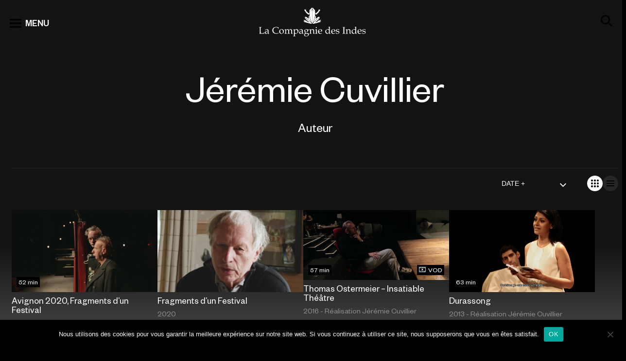

--- FILE ---
content_type: text/html; charset=UTF-8
request_url: https://www.compagniedesindes.tv/auteur/jeremie-cuvillier/
body_size: 17700
content:
<!DOCTYPE html>
<html lang="fr-FR" prefix="og: https://ogp.me/ns#">
<head>

	<!-- Google tag (gtag.js)  -->
	<script async src="https://www.googletagmanager.com/gtag/js?id=UA-88136115-1"></script>
	<script>
		window.dataLayer = window.dataLayer || [];
		function gtag(){dataLayer.push(arguments);}
		gtag('js', new Date());

		gtag('config', 'UA-88136115-1');
	</script>



	<meta charset="UTF-8" />
	<meta name="viewport" content="width=device-width, initial-scale=1.0" />
	
<!-- Optimisation des moteurs de recherche par Rank Math - https://rankmath.com/ -->
<title>Œuvres écrites Par L&#039;auteur Jérémie Cuvillier</title>
<meta name="description" content="Parcourrez notre catalogue d&#039;œuvres de l&#039;Auteur Jérémie Cuvillier. Compagniedesindes.tv : Production, Captation, Distribution et Édition d&#039;Œuvres Audiovisuelles de spectacles vivants, documentaires et mémoires du festival d&#039;Avignon."/>
<meta name="robots" content="follow, index, max-snippet:-1, max-video-preview:-1, max-image-preview:large"/>
<link rel="canonical" href="https://www.compagniedesindes.tv/auteur/jeremie-cuvillier/" />
<meta property="og:locale" content="fr_FR" />
<meta property="og:type" content="article" />
<meta property="og:title" content="Œuvres écrites Par L&#039;auteur Jérémie Cuvillier" />
<meta property="og:description" content="Parcourrez notre catalogue d&#039;œuvres de l&#039;Auteur Jérémie Cuvillier. Compagniedesindes.tv : Production, Captation, Distribution et Édition d&#039;Œuvres Audiovisuelles de spectacles vivants, documentaires et mémoires du festival d&#039;Avignon." />
<meta property="og:url" content="https://www.compagniedesindes.tv/auteur/jeremie-cuvillier/" />
<meta property="og:site_name" content="La Compagnie des Indes" />
<meta property="article:publisher" content="https://www.facebook.com/ciedesindes/" />
<meta property="og:image" content="https://www.compagniedesindes.tv/wp-content/uploads/2022/11/default.jpg" />
<meta property="og:image:secure_url" content="https://www.compagniedesindes.tv/wp-content/uploads/2022/11/default.jpg" />
<meta property="og:image:width" content="1980" />
<meta property="og:image:height" content="1213" />
<meta property="og:image:type" content="image/jpeg" />
<meta name="twitter:card" content="summary_large_image" />
<meta name="twitter:title" content="Œuvres écrites Par L&#039;auteur Jérémie Cuvillier" />
<meta name="twitter:description" content="Parcourrez notre catalogue d&#039;œuvres de l&#039;Auteur Jérémie Cuvillier. Compagniedesindes.tv : Production, Captation, Distribution et Édition d&#039;Œuvres Audiovisuelles de spectacles vivants, documentaires et mémoires du festival d&#039;Avignon." />
<meta name="twitter:image" content="https://www.compagniedesindes.tv/wp-content/uploads/2022/11/default.jpg" />
<meta name="twitter:label1" content="Programmes" />
<meta name="twitter:data1" content="5" />
<script type="application/ld+json" class="rank-math-schema">{"@context":"https://schema.org","@graph":[{"@type":"Place","@id":"https://www.compagniedesindes.tv/#place","geo":{"@type":"GeoCoordinates","latitude":"48.81938022382136","longitude":" 2.2587915117448176"},"hasMap":"https://www.google.com/maps/search/?api=1&amp;query=48.81938022382136, 2.2587915117448176","address":{"@type":"PostalAddress","streetAddress":"54 Bd Rodin","addressLocality":"Issy-les-Moulineaux","addressRegion":"\u00cele-de-France","postalCode":"92130","addressCountry":"France"}},{"@type":"Organization","@id":"https://www.compagniedesindes.tv/#organization","name":"La Compagnie des Indes","url":"https://www.compagniedesindes.tv","sameAs":["https://www.facebook.com/ciedesindes/"],"address":{"@type":"PostalAddress","streetAddress":"54 Bd Rodin","addressLocality":"Issy-les-Moulineaux","addressRegion":"\u00cele-de-France","postalCode":"92130","addressCountry":"France"},"logo":{"@type":"ImageObject","@id":"https://www.compagniedesindes.tv/#logo","url":"https://www.compagniedesindes.tv/wp-content/uploads/2022/11/default.jpg","contentUrl":"https://www.compagniedesindes.tv/wp-content/uploads/2022/11/default.jpg","caption":"La Compagnie des Indes","inLanguage":"fr-FR","width":"1980","height":"1213"},"contactPoint":[{"@type":"ContactPoint","telephone":"+33 1 41 09 78 80","contactType":"customer support"}],"location":{"@id":"https://www.compagniedesindes.tv/#place"}},{"@type":"WebSite","@id":"https://www.compagniedesindes.tv/#website","url":"https://www.compagniedesindes.tv","name":"La Compagnie des Indes","alternateName":"LCDI","publisher":{"@id":"https://www.compagniedesindes.tv/#organization"},"inLanguage":"fr-FR"},{"@type":"CollectionPage","@id":"https://www.compagniedesindes.tv/auteur/jeremie-cuvillier/#webpage","url":"https://www.compagniedesindes.tv/auteur/jeremie-cuvillier/","name":"\u0152uvres \u00e9crites Par L&#039;auteur J\u00e9r\u00e9mie Cuvillier","isPartOf":{"@id":"https://www.compagniedesindes.tv/#website"},"inLanguage":"fr-FR"}]}</script>
<!-- /Extension Rank Math WordPress SEO -->

<link rel="alternate" type="application/rss+xml" title="Flux pour La Compagnie des Indes &raquo; Jérémie Cuvillier Auteur" href="https://www.compagniedesindes.tv/auteur/jeremie-cuvillier/feed/" />
<script type="text/javascript">
/* <![CDATA[ */
window._wpemojiSettings = {"baseUrl":"https:\/\/s.w.org\/images\/core\/emoji\/15.0.3\/72x72\/","ext":".png","svgUrl":"https:\/\/s.w.org\/images\/core\/emoji\/15.0.3\/svg\/","svgExt":".svg","source":{"concatemoji":"https:\/\/www.compagniedesindes.tv\/wp-includes\/js\/wp-emoji-release.min.js?ver=6.6.2"}};
/*! This file is auto-generated */
!function(i,n){var o,s,e;function c(e){try{var t={supportTests:e,timestamp:(new Date).valueOf()};sessionStorage.setItem(o,JSON.stringify(t))}catch(e){}}function p(e,t,n){e.clearRect(0,0,e.canvas.width,e.canvas.height),e.fillText(t,0,0);var t=new Uint32Array(e.getImageData(0,0,e.canvas.width,e.canvas.height).data),r=(e.clearRect(0,0,e.canvas.width,e.canvas.height),e.fillText(n,0,0),new Uint32Array(e.getImageData(0,0,e.canvas.width,e.canvas.height).data));return t.every(function(e,t){return e===r[t]})}function u(e,t,n){switch(t){case"flag":return n(e,"\ud83c\udff3\ufe0f\u200d\u26a7\ufe0f","\ud83c\udff3\ufe0f\u200b\u26a7\ufe0f")?!1:!n(e,"\ud83c\uddfa\ud83c\uddf3","\ud83c\uddfa\u200b\ud83c\uddf3")&&!n(e,"\ud83c\udff4\udb40\udc67\udb40\udc62\udb40\udc65\udb40\udc6e\udb40\udc67\udb40\udc7f","\ud83c\udff4\u200b\udb40\udc67\u200b\udb40\udc62\u200b\udb40\udc65\u200b\udb40\udc6e\u200b\udb40\udc67\u200b\udb40\udc7f");case"emoji":return!n(e,"\ud83d\udc26\u200d\u2b1b","\ud83d\udc26\u200b\u2b1b")}return!1}function f(e,t,n){var r="undefined"!=typeof WorkerGlobalScope&&self instanceof WorkerGlobalScope?new OffscreenCanvas(300,150):i.createElement("canvas"),a=r.getContext("2d",{willReadFrequently:!0}),o=(a.textBaseline="top",a.font="600 32px Arial",{});return e.forEach(function(e){o[e]=t(a,e,n)}),o}function t(e){var t=i.createElement("script");t.src=e,t.defer=!0,i.head.appendChild(t)}"undefined"!=typeof Promise&&(o="wpEmojiSettingsSupports",s=["flag","emoji"],n.supports={everything:!0,everythingExceptFlag:!0},e=new Promise(function(e){i.addEventListener("DOMContentLoaded",e,{once:!0})}),new Promise(function(t){var n=function(){try{var e=JSON.parse(sessionStorage.getItem(o));if("object"==typeof e&&"number"==typeof e.timestamp&&(new Date).valueOf()<e.timestamp+604800&&"object"==typeof e.supportTests)return e.supportTests}catch(e){}return null}();if(!n){if("undefined"!=typeof Worker&&"undefined"!=typeof OffscreenCanvas&&"undefined"!=typeof URL&&URL.createObjectURL&&"undefined"!=typeof Blob)try{var e="postMessage("+f.toString()+"("+[JSON.stringify(s),u.toString(),p.toString()].join(",")+"));",r=new Blob([e],{type:"text/javascript"}),a=new Worker(URL.createObjectURL(r),{name:"wpTestEmojiSupports"});return void(a.onmessage=function(e){c(n=e.data),a.terminate(),t(n)})}catch(e){}c(n=f(s,u,p))}t(n)}).then(function(e){for(var t in e)n.supports[t]=e[t],n.supports.everything=n.supports.everything&&n.supports[t],"flag"!==t&&(n.supports.everythingExceptFlag=n.supports.everythingExceptFlag&&n.supports[t]);n.supports.everythingExceptFlag=n.supports.everythingExceptFlag&&!n.supports.flag,n.DOMReady=!1,n.readyCallback=function(){n.DOMReady=!0}}).then(function(){return e}).then(function(){var e;n.supports.everything||(n.readyCallback(),(e=n.source||{}).concatemoji?t(e.concatemoji):e.wpemoji&&e.twemoji&&(t(e.twemoji),t(e.wpemoji)))}))}((window,document),window._wpemojiSettings);
/* ]]> */
</script>
<link rel='stylesheet' id='formidable-css' href='https://www.compagniedesindes.tv/wp-content/plugins/formidable/css/formidableforms.css?ver=10212055' type='text/css' media='all' />
<style id='wp-emoji-styles-inline-css' type='text/css'>

	img.wp-smiley, img.emoji {
		display: inline !important;
		border: none !important;
		box-shadow: none !important;
		height: 1em !important;
		width: 1em !important;
		margin: 0 0.07em !important;
		vertical-align: -0.1em !important;
		background: none !important;
		padding: 0 !important;
	}
</style>
<style id='rank-math-toc-block-style-inline-css' type='text/css'>
.wp-block-rank-math-toc-block nav ol{counter-reset:item}.wp-block-rank-math-toc-block nav ol li{display:block}.wp-block-rank-math-toc-block nav ol li:before{content:counters(item, ".") ". ";counter-increment:item}

</style>
<style id='classic-theme-styles-inline-css' type='text/css'>
/*! This file is auto-generated */
.wp-block-button__link{color:#fff;background-color:#32373c;border-radius:9999px;box-shadow:none;text-decoration:none;padding:calc(.667em + 2px) calc(1.333em + 2px);font-size:1.125em}.wp-block-file__button{background:#32373c;color:#fff;text-decoration:none}
</style>
<style id='global-styles-inline-css' type='text/css'>
:root{--wp--preset--aspect-ratio--square: 1;--wp--preset--aspect-ratio--4-3: 4/3;--wp--preset--aspect-ratio--3-4: 3/4;--wp--preset--aspect-ratio--3-2: 3/2;--wp--preset--aspect-ratio--2-3: 2/3;--wp--preset--aspect-ratio--16-9: 16/9;--wp--preset--aspect-ratio--9-16: 9/16;--wp--preset--gradient--vivid-cyan-blue-to-vivid-purple: linear-gradient(135deg,rgba(6,147,227,1) 0%,rgb(155,81,224) 100%);--wp--preset--gradient--light-green-cyan-to-vivid-green-cyan: linear-gradient(135deg,rgb(122,220,180) 0%,rgb(0,208,130) 100%);--wp--preset--gradient--luminous-vivid-amber-to-luminous-vivid-orange: linear-gradient(135deg,rgba(252,185,0,1) 0%,rgba(255,105,0,1) 100%);--wp--preset--gradient--luminous-vivid-orange-to-vivid-red: linear-gradient(135deg,rgba(255,105,0,1) 0%,rgb(207,46,46) 100%);--wp--preset--gradient--very-light-gray-to-cyan-bluish-gray: linear-gradient(135deg,rgb(238,238,238) 0%,rgb(169,184,195) 100%);--wp--preset--gradient--cool-to-warm-spectrum: linear-gradient(135deg,rgb(74,234,220) 0%,rgb(151,120,209) 20%,rgb(207,42,186) 40%,rgb(238,44,130) 60%,rgb(251,105,98) 80%,rgb(254,248,76) 100%);--wp--preset--gradient--blush-light-purple: linear-gradient(135deg,rgb(255,206,236) 0%,rgb(152,150,240) 100%);--wp--preset--gradient--blush-bordeaux: linear-gradient(135deg,rgb(254,205,165) 0%,rgb(254,45,45) 50%,rgb(107,0,62) 100%);--wp--preset--gradient--luminous-dusk: linear-gradient(135deg,rgb(255,203,112) 0%,rgb(199,81,192) 50%,rgb(65,88,208) 100%);--wp--preset--gradient--pale-ocean: linear-gradient(135deg,rgb(255,245,203) 0%,rgb(182,227,212) 50%,rgb(51,167,181) 100%);--wp--preset--gradient--electric-grass: linear-gradient(135deg,rgb(202,248,128) 0%,rgb(113,206,126) 100%);--wp--preset--gradient--midnight: linear-gradient(135deg,rgb(2,3,129) 0%,rgb(40,116,252) 100%);--wp--preset--font-size--small: 13px;--wp--preset--font-size--medium: 20px;--wp--preset--font-size--large: 36px;--wp--preset--font-size--x-large: 42px;--wp--preset--spacing--20: 0.44rem;--wp--preset--spacing--30: 0.67rem;--wp--preset--spacing--40: 1rem;--wp--preset--spacing--50: 1.5rem;--wp--preset--spacing--60: 2.25rem;--wp--preset--spacing--70: 3.38rem;--wp--preset--spacing--80: 5.06rem;--wp--preset--shadow--natural: 6px 6px 9px rgba(0, 0, 0, 0.2);--wp--preset--shadow--deep: 12px 12px 50px rgba(0, 0, 0, 0.4);--wp--preset--shadow--sharp: 6px 6px 0px rgba(0, 0, 0, 0.2);--wp--preset--shadow--outlined: 6px 6px 0px -3px rgba(255, 255, 255, 1), 6px 6px rgba(0, 0, 0, 1);--wp--preset--shadow--crisp: 6px 6px 0px rgba(0, 0, 0, 1);}:where(.is-layout-flex){gap: 0.5em;}:where(.is-layout-grid){gap: 0.5em;}body .is-layout-flex{display: flex;}.is-layout-flex{flex-wrap: wrap;align-items: center;}.is-layout-flex > :is(*, div){margin: 0;}body .is-layout-grid{display: grid;}.is-layout-grid > :is(*, div){margin: 0;}:where(.wp-block-columns.is-layout-flex){gap: 2em;}:where(.wp-block-columns.is-layout-grid){gap: 2em;}:where(.wp-block-post-template.is-layout-flex){gap: 1.25em;}:where(.wp-block-post-template.is-layout-grid){gap: 1.25em;}.has-vivid-cyan-blue-to-vivid-purple-gradient-background{background: var(--wp--preset--gradient--vivid-cyan-blue-to-vivid-purple) !important;}.has-light-green-cyan-to-vivid-green-cyan-gradient-background{background: var(--wp--preset--gradient--light-green-cyan-to-vivid-green-cyan) !important;}.has-luminous-vivid-amber-to-luminous-vivid-orange-gradient-background{background: var(--wp--preset--gradient--luminous-vivid-amber-to-luminous-vivid-orange) !important;}.has-luminous-vivid-orange-to-vivid-red-gradient-background{background: var(--wp--preset--gradient--luminous-vivid-orange-to-vivid-red) !important;}.has-very-light-gray-to-cyan-bluish-gray-gradient-background{background: var(--wp--preset--gradient--very-light-gray-to-cyan-bluish-gray) !important;}.has-cool-to-warm-spectrum-gradient-background{background: var(--wp--preset--gradient--cool-to-warm-spectrum) !important;}.has-blush-light-purple-gradient-background{background: var(--wp--preset--gradient--blush-light-purple) !important;}.has-blush-bordeaux-gradient-background{background: var(--wp--preset--gradient--blush-bordeaux) !important;}.has-luminous-dusk-gradient-background{background: var(--wp--preset--gradient--luminous-dusk) !important;}.has-pale-ocean-gradient-background{background: var(--wp--preset--gradient--pale-ocean) !important;}.has-electric-grass-gradient-background{background: var(--wp--preset--gradient--electric-grass) !important;}.has-midnight-gradient-background{background: var(--wp--preset--gradient--midnight) !important;}.has-small-font-size{font-size: var(--wp--preset--font-size--small) !important;}.has-medium-font-size{font-size: var(--wp--preset--font-size--medium) !important;}.has-large-font-size{font-size: var(--wp--preset--font-size--large) !important;}.has-x-large-font-size{font-size: var(--wp--preset--font-size--x-large) !important;}
:where(.wp-block-post-template.is-layout-flex){gap: 1.25em;}:where(.wp-block-post-template.is-layout-grid){gap: 1.25em;}
:where(.wp-block-columns.is-layout-flex){gap: 2em;}:where(.wp-block-columns.is-layout-grid){gap: 2em;}
:root :where(.wp-block-pullquote){font-size: 1.5em;line-height: 1.6;}
</style>
<link rel='stylesheet' id='cookie-notice-front-css' href='https://www.compagniedesindes.tv/wp-content/plugins/cookie-notice/css/front.min.css?ver=2.4.18' type='text/css' media='all' />
<link rel='stylesheet' id='animate-css-css' href='https://www.compagniedesindes.tv/wp-content/themes/cdi/css/animate.min.css?ver=1729592551' type='text/css' media='all' />
<link rel='stylesheet' id='cdi-style-css' href='https://www.compagniedesindes.tv/wp-content/themes/cdi/style.css?ver=6.6.2' type='text/css' media='all' />
<link rel='stylesheet' id='cdi-animate-css' href='https://www.compagniedesindes.tv/wp-content/themes/cdi/css/animate.min.css?ver=241022-102231' type='text/css' media='all' />
<link rel='stylesheet' id='cdi-main-css' href='https://www.compagniedesindes.tv/wp-content/themes/cdi/assets/dist/main.css?ver=230821-102920' type='text/css' media='all' />
<link rel='stylesheet' id='cdi-fancybox-css' href='https://www.compagniedesindes.tv/wp-content/themes/cdi/js/fancybox/jquery.fancybox.css?ver=230821-102920' type='text/css' media='all' />
<link rel='stylesheet' id='searchwp-live-search-css' href='https://www.compagniedesindes.tv/wp-content/plugins/searchwp-live-ajax-search/assets/styles/style.css?ver=1.8.3' type='text/css' media='all' />
<style id='searchwp-live-search-inline-css' type='text/css'>
.searchwp-live-search-result .searchwp-live-search-result--title a {
  font-size: 16px;
}
.searchwp-live-search-result .searchwp-live-search-result--price {
  font-size: 14px;
}
.searchwp-live-search-result .searchwp-live-search-result--add-to-cart .button {
  font-size: 14px;
}

</style>
<link rel='stylesheet' id='searchwp-forms-css' href='https://www.compagniedesindes.tv/wp-content/plugins/searchwp/assets/css/frontend/search-forms.css?ver=4.3.17' type='text/css' media='all' />
<link rel='stylesheet' id='sedlex_styles-css' href='https://www.compagniedesindes.tv/wp-content/sedlex/inline_styles/328612e3dcd07098f3fd555ae5514bf36940472a.css?ver=20260121' type='text/css' media='all' />
<script type="text/javascript" id="cookie-notice-front-js-before">
/* <![CDATA[ */
var cnArgs = {"ajaxUrl":"https:\/\/www.compagniedesindes.tv\/wp-admin\/admin-ajax.php","nonce":"1013b88c54","hideEffect":"fade","position":"bottom","onScroll":false,"onScrollOffset":100,"onClick":false,"cookieName":"cookie_notice_accepted","cookieTime":2592000,"cookieTimeRejected":2592000,"globalCookie":false,"redirection":false,"cache":false,"revokeCookies":false,"revokeCookiesOpt":"automatic"};
/* ]]> */
</script>
<script type="text/javascript" src="https://www.compagniedesindes.tv/wp-content/plugins/cookie-notice/js/front.min.js?ver=2.4.18" id="cookie-notice-front-js"></script>
<script type="text/javascript" src="https://www.compagniedesindes.tv/wp-includes/js/jquery/jquery.min.js?ver=3.7.1" id="jquery-core-js"></script>
<script type="text/javascript" src="https://www.compagniedesindes.tv/wp-includes/js/jquery/jquery-migrate.min.js?ver=3.4.1" id="jquery-migrate-js"></script>
<link rel="https://api.w.org/" href="https://www.compagniedesindes.tv/wp-json/" /><link rel="alternate" title="JSON" type="application/json" href="https://www.compagniedesindes.tv/wp-json/wp/v2/auteur/1090" /><link rel="EditURI" type="application/rsd+xml" title="RSD" href="https://www.compagniedesindes.tv/xmlrpc.php?rsd" />
<meta name="generator" content="WordPress 6.6.2" />

		<!-- GA Google Analytics @ https://m0n.co/ga -->
		<script async src="https://www.googletagmanager.com/gtag/js?id=347147637"></script>
		<script>
			window.dataLayer = window.dataLayer || [];
			function gtag(){dataLayer.push(arguments);}
			gtag('js', new Date());
			gtag('config', '347147637');
		</script>

	<script>document.documentElement.className += " js";</script>
<link rel="icon" href="https://www.compagniedesindes.tv/wp-content/uploads/2022/11/cropped-cdi-32x32.jpg" sizes="32x32" />
<link rel="icon" href="https://www.compagniedesindes.tv/wp-content/uploads/2022/11/cropped-cdi-192x192.jpg" sizes="192x192" />
<link rel="apple-touch-icon" href="https://www.compagniedesindes.tv/wp-content/uploads/2022/11/cropped-cdi-180x180.jpg" />
<meta name="msapplication-TileImage" content="https://www.compagniedesindes.tv/wp-content/uploads/2022/11/cropped-cdi-270x270.jpg" />
	<script src="https://www.compagniedesindes.tv/wp-content/themes/cdi/js/wow.min.js"></script>
	<script>
		new WOW().init();

		wow = new WOW(
		{
boxClass:     'wow',      // default
animateClass: 'animated', // default
offset:       0,          // default
mobile:       true,       // default
live:         true        // default
}
)
		wow.init();



	</script>

	 <script type="application/ld+json">
{"@context":"https://schema.org","@type":"Organization","url":"https://www.compagniedesindes.tv","logo":"https://www.compagniedesindes.tv/wp-content/themes/cdi/dist/assets/img/logo-desktop.svg","potentialAction":{"@type":"SearchAction","target":"https://www.compagniedesindes.tv/?s={search_term_string}","query-input":"required name=search_term_string"}}</script>
<script type="application/ld+json">
	{
		"@context": "https://schema.org/",
		"@type": "Movie",
		"name": "Fragments d&rsquo;un Festival",
		"url": "https://www.compagniedesindes.tv/programme/fragments-dun-festival/",
		"image": "https://www.compagniedesindes.tv/posters/725.jpeg",
		"dateCreated": "2025-10-07",
		"description": "",
		"productionCompany": {
		"@type": "Organization",
		"name": "Compagnie des Indes"

	}
	}
	</script><script type="application/ld+json">
	{
		"@context": "https://schema.org",
		"@type": "ItemList",
		"itemListElement": [
		{
			"@type": "ListItem",
			"position": "1",
			"item": {
				"@type": "Movie",
				"url": "https://www.compagniedesindes.tv/programme/marius/",
				"name": "Marius",
				"image": "https://www.compagniedesindes.tv/wp-content/uploads/2025/11/dscf3581-scaled.jpg",
				"dateCreated": "2025-12-22",
				"productionCompany": {
			"@type": "Organization",
			"name": "Compagnie des Indes"

		},"director": {
        "@type": "Person",
        "name": "Jean-Philippe Daguerre"
    },"actors": {
				"@type": "Person",
				"name": "Juliette Béhar, Grégoire Bourbier, Romain Lagarde, Teddy Mélis, Christophe Mie, Solange Milhaud, Geoffrey Palisse"

			}
			}
		},{
			"@type": "ListItem",
			"position": "2",
			"item": {
				"@type": "Movie",
				"url": "https://www.compagniedesindes.tv/programme/karine-dubernet-perlimpinpin/",
				"name": "Karine Dubernet &#8211; Perlimpinpin",
				"image": "https://www.compagniedesindes.tv/wp-content/uploads/2025/10/karine-dubernet-perlimpinpin-stephane-parphot-scaled.jpg",
				"dateCreated": "2025-12-22",
				"productionCompany": {
			"@type": "Organization",
			"name": "Compagnie des Indes"

		},"director": {
        "@type": "Person",
        "name": "Marc Pistolesi"
    },"actors": {
				"@type": "Person",
				"name": "Karine Dubernet"

			}
			}
		},{
			"@type": "ListItem",
			"position": "3",
			"item": {
				"@type": "Movie",
				"url": "https://www.compagniedesindes.tv/programme/portrait-de-lartiste-en-ermite-ornemental-le-dessous-dessus/",
				"name": "Portrait de l&rsquo;artiste en ermite ornemental &#8211; Le Dessous-Dessus",
				"image": "https://www.compagniedesindes.tv/wp-content/uploads/2025/10/av23_03_portrait-de-lartiste-en-ermite-ornemental-sdsd.png",
				"dateCreated": "2025-10-07",
				"productionCompany": {
			"@type": "Organization",
			"name": "Compagnie des Indes"

		},"director": {
        "@type": "Person",
        "name": "Patrick Corillon"
    }
			}
		},{
			"@type": "ListItem",
			"position": "4",
			"item": {
				"@type": "Movie",
				"url": "https://www.compagniedesindes.tv/programme/portrait-de-lartiste-en-ermite-ornemental-les-images-flottantes/",
				"name": "Portrait de l&rsquo;artiste en ermite ornemental &#8211; Les Images Flottantes",
				"image": "https://www.compagniedesindes.tv/wp-content/uploads/2025/10/av23_03_portrait-de-lartiste-en-ermite-ornemental-if.png",
				"dateCreated": "2025-10-07",
				"productionCompany": {
			"@type": "Organization",
			"name": "Compagnie des Indes"

		},"director": {
        "@type": "Person",
        "name": "Patrick Corillon"
    }
			}
		},{
			"@type": "ListItem",
			"position": "5",
			"item": {
				"@type": "Movie",
				"url": "https://www.compagniedesindes.tv/programme/portrait-de-lartiste-en-ermite-ornemental-le-voyage-de-la-flaque/",
				"name": "Portrait de l&rsquo;artiste en ermite ornemental &#8211; Le Voyage de la Flaque",
				"image": "https://www.compagniedesindes.tv/wp-content/uploads/2025/10/av23_03bis_portrait-de-lartiste-en-ermite-ornemental-vf.png",
				"dateCreated": "2025-10-07",
				"productionCompany": {
			"@type": "Organization",
			"name": "Compagnie des Indes"

		},"director": {
        "@type": "Person",
        "name": "Patrick Corillon"
    }
			}
		},{
			"@type": "ListItem",
			"position": "6",
			"item": {
				"@type": "Movie",
				"url": "https://www.compagniedesindes.tv/programme/portrait-de-lartiste-en-ermite-ornemental-lappartement-a-trous/",
				"name": "Portrait de l&rsquo;artiste en ermite ornemental &#8211; L&rsquo;appartement à trous",
				"image": "https://www.compagniedesindes.tv/wp-content/uploads/2025/10/av23_03bis_portrait-de-lartiste-en-ermite-ornemental-aat.png",
				"dateCreated": "2025-10-07",
				"productionCompany": {
			"@type": "Organization",
			"name": "Compagnie des Indes"

		},"director": {
        "@type": "Person",
        "name": "Patrick Corillon"
    }
			}
		},{
			"@type": "ListItem",
			"position": "7",
			"item": {
				"@type": "Movie",
				"url": "https://www.compagniedesindes.tv/programme/by-heart/",
				"name": "By Heart",
				"image": "https://www.compagniedesindes.tv/wp-content/uploads/2025/10/av23_41_by-heart.png",
				"dateCreated": "2025-10-07",
				"productionCompany": {
			"@type": "Organization",
			"name": "Compagnie des Indes"

		},"director": {
        "@type": "Person",
        "name": "Tiago Rodrigues"
    }
			}
		},{
			"@type": "ListItem",
			"position": "8",
			"item": {
				"@type": "Movie",
				"url": "https://www.compagniedesindes.tv/programme/harvest-trilogie-72/",
				"name": "Harvest &#8211; Trilogie 72",
				"image": "https://www.compagniedesindes.tv/wp-content/uploads/2025/10/av23_40_pdb-harvest-neil.png",
				"dateCreated": "2025-10-07",
				"productionCompany": {
			"@type": "Organization",
			"name": "Compagnie des Indes"

		},"director": {
        "@type": "Person",
        "name": "Printemps de Bourges Crédit mutuel "
    }
			}
		},{
			"@type": "ListItem",
			"position": "9",
			"item": {
				"@type": "Movie",
				"url": "https://www.compagniedesindes.tv/programme/lecture-de-mothers-a-song-for-wartime/",
				"name": "Lecture de Mothers. A Song for Wartime",
				"image": "https://www.compagniedesindes.tv/wp-content/uploads/2025/10/av23_38_mothers.png",
				"dateCreated": "2025-10-07",
				"productionCompany": {
			"@type": "Organization",
			"name": "Compagnie des Indes"

		},"director": {
        "@type": "Person",
        "name": "Marta Górnicka"
    }
			}
		},{
			"@type": "ListItem",
			"position": "10",
			"item": {
				"@type": "Movie",
				"url": "https://www.compagniedesindes.tv/programme/black-lights/",
				"name": "Black Lights",
				"image": "https://www.compagniedesindes.tv/wp-content/uploads/2025/10/av23_36_black-lights.png",
				"dateCreated": "2025-10-07",
				"productionCompany": {
			"@type": "Organization",
			"name": "Compagnie des Indes"

		},"director": {
        "@type": "Person",
        "name": "Mathilde Monnier"
    }
			}
		}
		]
	}
	</script>
</head>

<body class="archive tax-auteur term-jeremie-cuvillier term-1090 header-sticky-light  cookies-not-set">

	<header class="c-header">
		<div class="c-h-top">
			<div class="c-h-top-main">
				<span id="btn-menu">
					<svg aria-hidden="true" class="o-icon"><use href="#icon-view_list" /></svg>
					<span>MENU</span>
				</span>
				<a href="https://www.compagniedesindes.tv" class="logo-main">
					<span id="logo">
						<span class="o-icon ico-desktop"></span>
						<span class="o-icon ico-mobile"></span>


					</span>
				</a>
				<span id="btn-search">
					<svg aria-hidden="true" class="o-icon"><use href="#icon-search" /></svg>
				</span>
			</div>
			<div class="c-h-top-search" itemscope itemtype="https://schema.org/WebSite">
				<meta itemprop="url" content="https://www.compagniedesindes.tv" />

				<form itemprop="potentialAction" itemscope itemtype="https://schema.org/SearchAction" action="https://www.compagniedesindes.tv" id="search-form" method="get">
					<div class="search-wrapper">
						<div class="sw-left sw-elem">
							<span class="btn-search-input">
								<svg aria-hidden="true" class="o-icon"><use href="#icon-search" /></svg>
							</span>
						</div>

						<meta itemprop="target" content="https://www.compagniedesindes.tv/?s={s}" />
						<input
						type="text" name="s" id="s"
						class="searchfield"
						data-swplive="true"
						placeholder="Recherche par titre, artiste ou genre"
						value=""
						itemprop="query-input"
						tabindex="0"
						required
						/>
						<!-- <input type="submit" />-->

						<div class="sw-right sw-elem">
							<span class="btn-close-input hide">
								<svg aria-hidden="true" class="o-icon"><use href="#icon-close" /></svg>
							</span>
						</div>
					</div>
				</form>


			</div>
		</div>

		<div id="menu-cover">
			<div class="menu-level menu-level1">
				<div class="ml-toolbar">
					<span id="fermerMenu1" class="btn-close-toolbar">
						<svg aria-hidden="true" class="o-icon"><use href="#icon-close" /></svg>
					</span>
				</div>

				<div class="ml-links">
					<ul>
						<li>
							<a href="https://www.compagniedesindes.tv/cats/spectacles/" class="m-ssmenu" id="m-spectacles" data-titre="Spectacles">Spectacles</a>
						</li>
						<li>
							<a href="https://www.compagniedesindes.tv/cats/documentaires/" id="m-documentaires" class="m-ssmenu active" data-titre="Documentaires">Documentaires</a>
						</li>
<!--
						<li>
							<a href="https://www.compagniedesindes.tv/cats/fictions/">Fictions</a>
						</li>

					-->

					<li>
						<a href="https://www.compagniedesindes.tv/cats/programmes-courts-evenements/">Programmes Courts - Événements</a>
					</li>
				</ul>

			</div>
			<div class="ml-links">
				<ul>
					<li>
						<a href="https://www.compagniedesindes.tv/cats/memoires-du-festival-davignon-2/" class="m-ssmenu" data-titre="Mémoires du Festival d'Avignon">Mémoires du Festival d'Avignon</a>
					</li>
					<li>
						<a href="https://www.compagniedesindes.tv/cats/memoires-de-spectacle/" class="m-ssmenu" data-titre="Mémoires de spectacle">Mémoires de spectacle</a>
					</li>
				</ul>
			</div>

			<div class="ml-links">
				<ul id="header-menu-page" class="c-nav__menu"><li id="menu-item-9866" class="menu-item menu-item-type-post_type menu-item-object-page menu-item-9866"><a href="https://www.compagniedesindes.tv/en-ce-moment-en-replay/">En ce moment en replay</a></li>
<li id="menu-item-9353" class="menu-item menu-item-type-post_type menu-item-object-page menu-item-9353"><a href="https://www.compagniedesindes.tv/pour-aller-plus-loin/">Pour aller plus loin</a></li>
<li id="menu-item-24" class="menu-item menu-item-type-post_type menu-item-object-page menu-item-24"><a href="https://www.compagniedesindes.tv/societe-2/">La société</a></li>
<li id="menu-item-22" class="menu-item menu-item-type-post_type menu-item-object-page menu-item-22"><a href="https://www.compagniedesindes.tv/contact/">Nous contacter</a></li>
</ul>			</div>

			<div class="ml-links ml-social">
				<ul id="header-menu-liens" class="c-nav__menu"><li id="menu-item-26" class="i-vimeo menu-item menu-item-type-custom menu-item-object-custom menu-item-26"><a target="_blank" rel="noopener" href="https://vimeo.com/compagniedesindes">Vimeo</a></li>
<li id="menu-item-28" class="i-instagram menu-item menu-item-type-custom menu-item-object-custom menu-item-28"><a target="_blank" rel="noopener" href="https://www.instagram.com/lacompagniedesindes.tv/">Instagram</a></li>
<li id="menu-item-27" class="i-facebook menu-item menu-item-type-custom menu-item-object-custom menu-item-27"><a target="_blank" rel="noopener" href="https://www.facebook.com/ciedesindes/">Facebook</a></li>
</ul>			</div>


		</div>

		<div class="menu-level menu-level2">
			<div class="ml-toolbar">
				<span id="fermerMenu2" class="btn-close-toolbar">
					<svg aria-hidden="true" class="o-icon"><use href="#icon-close" /></svg>
				</span>
			</div>

			<div class="ml-back">
				<span class="c-button-ico-text">
					<svg aria-hidden="true" class="o-icon">
						<use href="#icon-arrowleft" />
					</svg>
					<span id="menulib"></span>
				</span>
			</div>

			<div class="ml-links noborder">

				<ul id="cat-spectacles" class="m-sousmenu m-spectacles">
					<li>
              <a href="https://www.compagniedesindes.tv/cats/spectacles/">Tous les spectacles</a>
              </li><li>
                <a href="https://www.compagniedesindes.tv/cats/spectacles/theatre/">Théâtre  <sup>314</sup></a>
                </li><li>
                <a href="https://www.compagniedesindes.tv/cats/spectacles/humour/">Humour  <sup>80</sup></a>
                </li><li>
                <a href="https://www.compagniedesindes.tv/cats/spectacles/danse/">Danse  <sup>72</sup></a>
                </li><li>
                <a href="https://www.compagniedesindes.tv/cats/spectacles/cirque/">Cirque  <sup>19</sup></a>
                </li><li>
                <a href="https://www.compagniedesindes.tv/cats/spectacles/musique/">Musique  <sup>43</sup></a>
                </li><li>
                <a href="https://www.compagniedesindes.tv/cats/spectacles/spectacle-musical/">Spectacle musical  <sup>12</sup></a>
                </li><li>
                <a href="https://www.compagniedesindes.tv/cats/spectacles/spectacle-equestre/">Spectacle équestre  <sup>13</sup></a>
                </li><li>
                <a href="https://www.compagniedesindes.tv/cats/spectacles/opera/">Opéra  <sup>11</sup></a>
                </li><li>
                <a href="https://www.compagniedesindes.tv/cats/spectacles/magie/">Magie  <sup>6</sup></a>
                </li>
        </ul>
        <ul id="cat-documentaires" class="m-sousmenu m-documentaires">

        	<li>
              <a href="https://www.compagniedesindes.tv/cats/documentaires/">Tous les documentaires</a>
              </li><li>
              	<a href="https://www.compagniedesindes.tv/cats/documentaires/aventure-decouverte/">Aventure &amp; Découverte  <sup>3</sup></a>
              	</li><li>
              	<a href="https://www.compagniedesindes.tv/cats/documentaires/societe/">Société  <sup>6</sup></a>
              	</li><li>
              	<a href="https://www.compagniedesindes.tv/cats/documentaires/cinema/">Cinéma  <sup>1</sup></a>
              	</li><li>
              	<a href="https://www.compagniedesindes.tv/cats/documentaires/humour-documentaires/">Humour  <sup>1</sup></a>
              	</li><li>
              	<a href="https://www.compagniedesindes.tv/cats/documentaires/danse-documentaires/">Danse  <sup>12</sup></a>
              	</li><li>
              	<a href="https://www.compagniedesindes.tv/cats/documentaires/spectacles-documentaires/">Spectacles  <sup>13</sup></a>
              	</li><li>
              	<a href="https://www.compagniedesindes.tv/cats/documentaires/theatre-documentaires/">Théâtre  <sup>18</sup></a>
              	</li><li>
              	<a href="https://www.compagniedesindes.tv/cats/documentaires/histoire/">Histoire  <sup>15</sup></a>
              	</li><li>
              	<a href="https://www.compagniedesindes.tv/cats/documentaires/arts-plastiques/">Arts plastiques  <sup>5</sup></a>
              	</li>
          </ul>
            <!--
            <ul id="cat-memoires" class="m-sousmenu m-memoires">

              
            </ul>
        -->

    </div>
</div>
</div>
<!-- menu -->
</header>

	<main class="o-wrapper">
		<div class="cat-head wow fadeIn" data-wow-duration="1s" data-wow-delay="0s">
			<div class="cat-title"><h1>Jérémie Cuvillier</h1> <sup>5</sup></div>
			<div class="cat-desc">
				Auteur			</div>




					</div>
				<div class="card-filters  wow fadeIn" data-wow-duration="1s" data-wow-delay="0.2s">
			<div class="card-filter-left">
				   
</div>
<div class="card-filter-right">
	<div class="cf-field cf-field-select">
		
			<div class="cf-field cf-field-select">
			<select class="c-select" id="filtres">
			<option value="" disabled="" selected="" hidden="">trier par date</option>
			<option value="https://www.compagniedesindes.tv/auteur/jeremie-cuvillier/" selected='selected'> Date +</option><option value="https://www.compagniedesindes.tv/auteur/jeremie-cuvillier//?filtre=date" >Date -</option><option value="https://www.compagniedesindes.tv/auteur/jeremie-cuvillier//?filtre=a-z" >A-Z</option><option value="https://www.compagniedesindes.tv/auteur/jeremie-cuvillier//?filtre=z-a" >Z-A</option>      </select>
			</div>
			 </div>

 <div class="cf-field cf-field-btn">
 	<span class="c-button-ico active inverse" id="filter-grid">
 		<svg aria-hidden="true" class="o-icon">
 			<use href="#icon-view_grid" />
 		</svg>
 	</span>

 	<span class="c-button-ico inverse" id="filter-list">
 		<svg aria-hidden="true" class="o-icon">
 			<use href="#icon-view_list" />
 		</svg>
 	</span>
 </div>
</div>
</div>

     <div class="card-list infini" id="card-list" data-page="1" >



     	<style type="text/css">.alm-btn-wrap{display:block;margin:0 0 15px;padding:10px 0;position:relative;text-align:center}.alm-btn-wrap:after{clear:both;content:"";display:table;height:0}.alm-btn-wrap .alm-load-more-btn{appearance:none;background:#ed7070;border:none;border-radius:4px;box-shadow:0 1px 1px rgba(0,0,0,.04);color:#fff;cursor:pointer;display:inline-block;font-size:15px;font-weight:500;height:43px;line-height:1;margin:0;padding:0 20px;position:relative;text-align:center;text-decoration:none;transition:all .3s ease;user-select:none;width:auto}.alm-btn-wrap .alm-load-more-btn.loading,.alm-btn-wrap .alm-load-more-btn:hover{background-color:#e06161;box-shadow:0 1px 3px rgba(0,0,0,.09);color:#fff;text-decoration:none}.alm-btn-wrap .alm-load-more-btn:active{box-shadow:none;text-decoration:none}.alm-btn-wrap .alm-load-more-btn.loading{cursor:wait;outline:none;padding-left:44px}.alm-btn-wrap .alm-load-more-btn.done{background-color:#ed7070;box-shadow:none!important;cursor:default;opacity:.15;outline:none!important}.alm-btn-wrap .alm-load-more-btn.done:before,.alm-btn-wrap .alm-load-more-btn:before{background:none;width:0}.alm-btn-wrap .alm-load-more-btn.loading:before{background:#fff url(https://www.compagniedesindes.tv/wp-content/plugins/ajax-load-more/build/frontend/img/ajax-loader.gif) no-repeat 50%;border-radius:3px;content:"";display:inline-block;height:31px;left:0;margin:6px;overflow:hidden;position:absolute;top:0;transition:width .5s ease-in-out;width:30px;z-index:0}.alm-btn-wrap .alm-elementor-link{display:block;font-size:13px;margin:0 0 15px}@media screen and (min-width:768px){.alm-btn-wrap .alm-elementor-link{left:0;margin:0;position:absolute;top:50%;transform:translateY(-50%)}}.ajax-load-more-wrap.white .alm-load-more-btn{background-color:#fff;border:1px solid #e0e0e0;color:#787878;outline:none;overflow:hidden;transition:none}.ajax-load-more-wrap.white .alm-load-more-btn.loading,.ajax-load-more-wrap.white .alm-load-more-btn:focus,.ajax-load-more-wrap.white .alm-load-more-btn:hover{background-color:#fff;border-color:#aaa;color:#333}.ajax-load-more-wrap.white .alm-load-more-btn.done{background-color:#fff;border-color:#ccc;color:#444}.ajax-load-more-wrap.white .alm-load-more-btn.loading{background-color:rgba(0,0,0,0);border-color:rgba(0,0,0,0)!important;box-shadow:none!important;color:hsla(0,0%,100%,0)!important;outline:none!important;padding-left:20px}.ajax-load-more-wrap.white .alm-load-more-btn.loading:before{background-color:rgba(0,0,0,0);background-image:url(https://www.compagniedesindes.tv/wp-content/plugins/ajax-load-more/build/frontend/img/ajax-loader-lg.gif);background-position:50%;background-size:25px 25px;height:100%;left:0;margin:0;top:0;width:100%}.ajax-load-more-wrap.light-grey .alm-load-more-btn{background-color:#efefef;border:1px solid #e0e0e0;color:#787878;outline:none;overflow:hidden;transition:all 75ms ease}.ajax-load-more-wrap.light-grey .alm-load-more-btn.done,.ajax-load-more-wrap.light-grey .alm-load-more-btn.loading,.ajax-load-more-wrap.light-grey .alm-load-more-btn:focus,.ajax-load-more-wrap.light-grey .alm-load-more-btn:hover{background-color:#f1f1f1;border-color:#aaa;color:#222}.ajax-load-more-wrap.light-grey .alm-load-more-btn.loading{background-color:rgba(0,0,0,0);border-color:rgba(0,0,0,0)!important;box-shadow:none!important;color:hsla(0,0%,100%,0)!important;outline:none!important;padding-left:20px}.ajax-load-more-wrap.light-grey .alm-load-more-btn.loading:before{background-color:rgba(0,0,0,0);background-image:url(https://www.compagniedesindes.tv/wp-content/plugins/ajax-load-more/build/frontend/img/ajax-loader-lg.gif);background-position:50%;background-size:25px 25px;height:100%;left:0;margin:0;top:0;width:100%}.ajax-load-more-wrap.blue .alm-load-more-btn{background-color:#1b91ca}.ajax-load-more-wrap.blue .alm-load-more-btn.done,.ajax-load-more-wrap.blue .alm-load-more-btn.loading,.ajax-load-more-wrap.blue .alm-load-more-btn:hover{background-color:#1b84b7}.ajax-load-more-wrap.green .alm-load-more-btn{background-color:#80ca7a}.ajax-load-more-wrap.green .alm-load-more-btn.done,.ajax-load-more-wrap.green .alm-load-more-btn.loading,.ajax-load-more-wrap.green .alm-load-more-btn:hover{background-color:#81c17b}.ajax-load-more-wrap.purple .alm-load-more-btn{background-color:#b97eca}.ajax-load-more-wrap.purple .alm-load-more-btn.done,.ajax-load-more-wrap.purple .alm-load-more-btn.loading,.ajax-load-more-wrap.purple .alm-load-more-btn:hover{background-color:#a477b1}.ajax-load-more-wrap.grey .alm-load-more-btn{background-color:#a09e9e}.ajax-load-more-wrap.grey .alm-load-more-btn.done,.ajax-load-more-wrap.grey .alm-load-more-btn.loading,.ajax-load-more-wrap.grey .alm-load-more-btn:hover{background-color:#888}.ajax-load-more-wrap.infinite>.alm-btn-wrap .alm-load-more-btn{background-color:rgba(0,0,0,0)!important;background-image:url(https://www.compagniedesindes.tv/wp-content/plugins/ajax-load-more/build/frontend/img/spinner.gif);background-position:50%;background-repeat:no-repeat;border:none!important;box-shadow:none!important;cursor:default!important;opacity:0;outline:none!important;overflow:hidden;text-indent:-9999px;transition:opacity .2s ease;width:100%}.ajax-load-more-wrap.infinite>.alm-btn-wrap .alm-load-more-btn:before{display:none!important}.ajax-load-more-wrap.infinite>.alm-btn-wrap .alm-load-more-btn:active,.ajax-load-more-wrap.infinite>.alm-btn-wrap .alm-load-more-btn:focus{outline:none}.ajax-load-more-wrap.infinite>.alm-btn-wrap .alm-load-more-btn.done{opacity:0}.ajax-load-more-wrap.infinite>.alm-btn-wrap .alm-load-more-btn.loading{opacity:1}.ajax-load-more-wrap.infinite.skype>.alm-btn-wrap .alm-load-more-btn{background-image:url(https://www.compagniedesindes.tv/wp-content/plugins/ajax-load-more/build/frontend/img/spinner-skype.gif)}.ajax-load-more-wrap.infinite.ring>.alm-btn-wrap .alm-load-more-btn{background-image:url(https://www.compagniedesindes.tv/wp-content/plugins/ajax-load-more/build/frontend/img/spinner-ring.gif)}.ajax-load-more-wrap.infinite.fading-blocks>.alm-btn-wrap .alm-load-more-btn{background-image:url(https://www.compagniedesindes.tv/wp-content/plugins/ajax-load-more/build/frontend/img/loader-fading-blocks.gif)}.ajax-load-more-wrap.infinite.fading-circles>.alm-btn-wrap .alm-load-more-btn{background-image:url(https://www.compagniedesindes.tv/wp-content/plugins/ajax-load-more/build/frontend/img/loader-fading-circles.gif)}.ajax-load-more-wrap.infinite.chasing-arrows>.alm-btn-wrap .alm-load-more-btn{background-image:url(https://www.compagniedesindes.tv/wp-content/plugins/ajax-load-more/build/frontend/img/spinner-chasing-arrows.gif)}.ajax-load-more-wrap.alm-horizontal .alm-btn-wrap{align-items:center;display:flex;margin:0;padding:0}.ajax-load-more-wrap.alm-horizontal .alm-btn-wrap button{margin:0}.ajax-load-more-wrap.alm-horizontal .alm-btn-wrap button.done{display:none}.alm-btn-wrap--prev{clear:both;display:flex;justify-content:center;margin:0;padding:0;width:100%}.alm-btn-wrap--prev:after{clear:both;content:"";display:table;height:0}.alm-btn-wrap--prev a.alm-load-more-btn--prev{display:inline-block;font-size:14px;font-weight:500;line-height:1;margin:0 0 15px;padding:5px;position:relative;text-decoration:none}.alm-btn-wrap--prev a.alm-load-more-btn--prev:focus,.alm-btn-wrap--prev a.alm-load-more-btn--prev:hover{text-decoration:underline}.alm-btn-wrap--prev a.alm-load-more-btn--prev.loading,.alm-btn-wrap--prev a.alm-load-more-btn--prev.loading:focus{cursor:wait;text-decoration:none}.alm-btn-wrap--prev a.alm-load-more-btn--prev.loading:before,.alm-btn-wrap--prev a.alm-load-more-btn--prev.loading:focus:before{background:url(https://www.compagniedesindes.tv/wp-content/plugins/ajax-load-more/build/frontend/img/ajax-loader-lg.gif) no-repeat 0;background-size:16px 16px;content:"";display:block;height:16px;left:-18px;position:absolute;top:50%;transform:translateY(-50%);width:16px}.alm-btn-wrap--prev a.alm-load-more-btn--prev.skype.loading:before{background-image:url(https://www.compagniedesindes.tv/wp-content/plugins/ajax-load-more/build/frontend/img/spinner-skype.gif)}.alm-btn-wrap--prev a.alm-load-more-btn--prev.ring.loading:before{background-image:url(https://www.compagniedesindes.tv/wp-content/plugins/ajax-load-more/build/frontend/img/spinner-ring.gif)}.alm-btn-wrap--prev a.alm-load-more-btn--prev.fading-blocks.loading:before{background-image:url(https://www.compagniedesindes.tv/wp-content/plugins/ajax-load-more/build/frontend/img/loader-fading-blocks.gif)}.alm-btn-wrap--prev a.alm-load-more-btn--prev.chasing-arrows.loading:before{background-image:url(https://www.compagniedesindes.tv/wp-content/plugins/ajax-load-more/build/frontend/img/spinner-chasing-arrows.gif)}.alm-btn-wrap--prev a.alm-load-more-btn--prev button:not([disabled]),.alm-btn-wrap--prev a.alm-load-more-btn--prev:not(.disabled){cursor:pointer}.alm-btn-wrap--prev a.alm-load-more-btn--prev.done{display:none!important}.alm-listing .alm-reveal{outline:none}.alm-listing .alm-reveal:after{clear:both;content:"";display:table;height:0}.alm-listing{margin:0;padding:0}.alm-listing .alm-paging-content>li,.alm-listing .alm-reveal>li,.alm-listing>li{position:relative}.alm-listing .alm-paging-content>li.alm-item,.alm-listing .alm-reveal>li.alm-item,.alm-listing>li.alm-item{background:none;list-style:none;margin:0 0 30px;padding:0 0 0 80px;position:relative}@media screen and (min-width:480px){.alm-listing .alm-paging-content>li.alm-item,.alm-listing .alm-reveal>li.alm-item,.alm-listing>li.alm-item{padding:0 0 0 100px}}@media screen and (min-width:768px){.alm-listing .alm-paging-content>li.alm-item,.alm-listing .alm-reveal>li.alm-item,.alm-listing>li.alm-item{padding:0 0 0 135px}}@media screen and (min-width:1024px){.alm-listing .alm-paging-content>li.alm-item,.alm-listing .alm-reveal>li.alm-item,.alm-listing>li.alm-item{padding:0 0 0 160px}}.alm-listing .alm-paging-content>li.alm-item h3,.alm-listing .alm-reveal>li.alm-item h3,.alm-listing>li.alm-item h3{margin:0}.alm-listing .alm-paging-content>li.alm-item p,.alm-listing .alm-reveal>li.alm-item p,.alm-listing>li.alm-item p{margin:10px 0 0}.alm-listing .alm-paging-content>li.alm-item p.entry-meta,.alm-listing .alm-reveal>li.alm-item p.entry-meta,.alm-listing>li.alm-item p.entry-meta{opacity:.75}.alm-listing .alm-paging-content>li.alm-item img,.alm-listing .alm-reveal>li.alm-item img,.alm-listing>li.alm-item img{border-radius:2px;left:0;max-width:65px;position:absolute;top:0}@media screen and (min-width:480px){.alm-listing .alm-paging-content>li.alm-item img,.alm-listing .alm-reveal>li.alm-item img,.alm-listing>li.alm-item img{max-width:85px}}@media screen and (min-width:768px){.alm-listing .alm-paging-content>li.alm-item img,.alm-listing .alm-reveal>li.alm-item img,.alm-listing>li.alm-item img{max-width:115px}}@media screen and (min-width:1024px){.alm-listing .alm-paging-content>li.alm-item img,.alm-listing .alm-reveal>li.alm-item img,.alm-listing>li.alm-item img{max-width:140px}}.alm-listing .alm-paging-content>li.no-img,.alm-listing .alm-reveal>li.no-img,.alm-listing>li.no-img{padding:0}.alm-listing.products li.product{padding-left:inherit}.alm-listing.products li.product img{border-radius:inherit;position:static}.alm-listing.stylefree .alm-paging-content>li,.alm-listing.stylefree .alm-reveal>li,.alm-listing.stylefree>li{margin:inherit;padding:inherit}.alm-listing.stylefree .alm-paging-content>li img,.alm-listing.stylefree .alm-reveal>li img,.alm-listing.stylefree>li img{border-radius:inherit;margin:inherit;padding:inherit;position:static}.alm-listing.rtl .alm-paging-content>li,.alm-listing.rtl .alm-reveal>li{padding:0 170px 0 0;text-align:right}.alm-listing.rtl .alm-paging-content>li img,.alm-listing.rtl .alm-reveal>li img{left:auto;right:0}.alm-listing.rtl.products li.product{padding-right:inherit}.alm-masonry{clear:both;display:block;overflow:hidden}.alm-placeholder{display:none;opacity:0;transition:opacity .2s ease}.ajax-load-more-wrap.alm-horizontal{display:flex;flex-wrap:nowrap;width:100%}.ajax-load-more-wrap.alm-horizontal .alm-listing,.ajax-load-more-wrap.alm-horizontal .alm-listing .alm-reveal{display:flex;flex-direction:row;flex-wrap:nowrap}.ajax-load-more-wrap.alm-horizontal .alm-listing .alm-reveal>li.alm-item,.ajax-load-more-wrap.alm-horizontal .alm-listing>li.alm-item{background-color:#fff;border:1px solid #efefef;border-radius:4px;height:auto;margin:0 2px;padding:20px 20px 30px;text-align:center;width:300px}.ajax-load-more-wrap.alm-horizontal .alm-listing .alm-reveal>li.alm-item img,.ajax-load-more-wrap.alm-horizontal .alm-listing>li.alm-item img{border-radius:4px;box-shadow:0 2px 10px rgba(0,0,0,.075);margin:0 auto 15px;max-width:125px;position:static}.ajax-load-more-wrap.alm-horizontal .alm-listing .alm-reveal:after{display:none}.alm-toc{display:flex;padding:10px 0;width:auto}.alm-toc button{background:#f7f7f7;border:1px solid #efefef;border-radius:4px;box-shadow:none;color:#454545;cursor:pointer;font-size:14px;font-weight:500;height:auto;line-height:1;margin:0 5px 0 0;outline:none;padding:7px 10px;transition:all .15s ease}.alm-toc button:focus,.alm-toc button:hover{border-color:#ccc;color:#222}.alm-toc button:hover{text-decoration:underline}.alm-toc button:focus{box-shadow:0 0 0 3px rgba(0,0,0,.05)}</style><style type="text/css">.alm-layouts .alm-listing.flex .alm-layout.alm-2-col,.alm-layouts .alm-listing.flex .alm-layout.alm-3-col,.alm-layouts .alm-listing.flex .alm-layout.alm-4-col{width:48%;display:inline-block;vertical-align:top;clear:none}.alm-layouts .alm-listing.flex .alm-2-col.odd{margin-right:4%}.alm-layouts .alm-listing.flex .alm-layout.alm-2-col.alm-gallery{width:50%;margin:0}.alm-layouts .alm-listing.flex .alm-layout.alm-3-col,.alm-layouts .alm-listing.flex .alm-layout.alm-4-col{width:30.6333%;margin-right:4%;&.last{margin-right:0}}.alm-layouts .alm-listing.flex .alm-layout.alm-4-col{width:21.9333%}.alm-layouts .alm-listing.flex .alm-layout.alm-3-col.alm-gallery,.alm-layouts .alm-listing.flex .alm-layout.alm-4-col.alm-gallery{width:33.333%;margin:0}.alm-layouts .alm-listing.flex .alm-layout.alm-4-col.alm-gallery{width:25%}.alm-layouts .alm-listing.flex .alm-default.alm-2-col{padding-left:106px;min-height:100px}.alm-layouts .alm-listing.flex .alm-default.alm-2-col img{max-width:85px}.alm-layouts .alm-listing.flex .alm-default.alm-3-col,.alm-layouts .alm-listing.flex .alm-default.alm-4-col{padding-left:80px;min-height:100px}.alm-layouts .alm-listing.flex .alm-default.alm-3-col img,.alm-layouts .alm-listing.flex .alm-default.alm-4-col img{max-width:65px}.alm-layouts .alm-listing.flex,.alm-layouts .alm-listing.flex .alm-reveal{display:flex;flex-wrap:wrap}@media screen and (max-width:1024px){.alm-layouts .alm-listing.flex .alm-layout.alm-3-col.alm-gallery,.alm-layouts .alm-listing.flex .alm-layout.alm-4-col.alm-gallery{width:50%}.alm-layouts .alm-listing.flex .alm-layout.alm-4-col{width:48%;margin-right:4%;&:nth-child(2n){margin-right:0}}}@media screen and (max-width:768px){.alm-layouts .alm-listing.flex,.alm-layouts .alm-listing.flex .alm-reveal{display:block}.alm-layouts .alm-listing.flex .alm-layout.alm-2-col,.alm-layouts .alm-listing.flex .alm-layout.alm-3-col,.alm-layouts .alm-listing.flex .alm-layout.alm-4-col{width:100%;display:block;margin-left:0;margin-right:0}.alm-layouts .alm-listing.flex .alm-layout.alm-2-col.odd,.alm-layouts .alm-listing.flex .alm-layout.alm-3-col.last,.alm-layouts .alm-listing.flex .alm-layout.alm-4-col.last{margin-right:0}}.alm-layouts .alm-listing{margin:0;padding:0}.alm-layouts .alm-listing .alm-layout{width:100%;display:block;clear:both;padding:0;overflow:visible}.alm-layouts .alm-listing .alm-layout,.alm-layouts .alm-listing .alm-layout *{-webkit-box-sizing:border-box;box-sizing:border-box}.alm-layouts .alm-listing .alm-layout a,.alm-layouts .alm-listing .alm-layout img{-webkit-box-shadow:none;box-shadow:none;border:none}.alm-layouts .alm-listing .alm-layout img{position:static;max-width:100%;height:auto;clear:both;margin:0;-webkit-border-radius:0;border-radius:0;display:block}.alm-layouts .alm-listing .alm-layout h3{font-size:22px;line-height:1.15;font-weight:600;margin:0 0 10px;padding:0}.alm-layouts .alm-listing .alm-layout h3 a{text-decoration:none}.alm-layouts .alm-listing .alm-layout h3 a:focus,.alm-layouts .alm-listing .alm-layout h3 a:hover{text-decoration:underline}.alm-layouts .alm-listing .alm-layout p.entry-meta{font-size:15px;opacity:.7;margin:0 0 10px}.alm-layouts .alm-listing .alm-layout p{font-size:15px;line-height:1.5;margin:0 0 1em}.alm-layouts .alm-listing.alm-grid{margin-bottom:10px}.alm-layouts .alm-listing.alm-grid.alm-has-transition .alm-reveal,.alm-layouts .alm-listing.alm-grid.alm-no-transition{display:grid;grid-template-columns:repeat(1,1fr);gap:20px}.alm-layouts .alm-listing.alm-grid.alm-has-transition .alm-reveal:after,.alm-layouts .alm-listing.alm-grid.alm-no-transition:after{display:none}.alm-layouts .alm-listing.alm-grid.alm-has-transition .alm-reveal+.alm-reveal{margin-top:20px}.alm-layouts .alm-listing.alm-grid.alm-grid-gap-none,.alm-layouts .alm-listing.alm-grid.alm-grid-gap-none .alm-reveal{gap:0}.alm-layouts .alm-listing.alm-grid.alm-grid-gap-md,.alm-layouts .alm-listing.alm-grid.alm-grid-gap-md .alm-reveal{gap:10px}.alm-layouts .alm-listing.alm-grid.alm-grid-gap-sm,.alm-layouts .alm-listing.alm-grid.alm-grid-gap-sm .alm-reveal{gap:5px}@media screen and (min-width:768px){.alm-layouts .alm-listing.alm-grid.alm-grid-cols-2,.alm-layouts .alm-listing.alm-grid.alm-grid-cols-2 .alm-reveal{grid-template-columns:repeat(2,1fr)}}@media screen and (min-width:769px){.alm-layouts .alm-listing.alm-grid.alm-grid-cols-3,.alm-layouts .alm-listing.alm-grid.alm-grid-cols-3 .alm-reveal{grid-template-columns:repeat(3,1fr)}}@media screen and (min-width:769px){.alm-layouts .alm-listing.alm-grid.alm-grid-cols-4,.alm-layouts .alm-listing.alm-grid.alm-grid-cols-4 .alm-reveal{grid-template-columns:repeat(2,1fr)}}@media screen and (min-width:1025px){.alm-layouts .alm-listing.alm-grid.alm-grid-cols-4,.alm-layouts .alm-listing.alm-grid.alm-grid-cols-4 .alm-reveal{grid-template-columns:repeat(4,1fr)}}@media screen and (min-width:769px){.alm-layouts .alm-listing.alm-grid.alm-grid-cols-5,.alm-layouts .alm-listing.alm-grid.alm-grid-cols-5 .alm-reveal{grid-template-columns:repeat(3,1fr)}}@media screen and (min-width:1025px){.alm-layouts .alm-listing.alm-grid.alm-grid-cols-5,.alm-layouts .alm-listing.alm-grid.alm-grid-cols-5 .alm-reveal{grid-template-columns:repeat(5,1fr)}}@media screen and (min-width:769px){.alm-layouts .alm-listing.alm-grid.alm-grid-cols-6,.alm-layouts .alm-listing.alm-grid.alm-grid-cols-6 .alm-reveal{grid-template-columns:repeat(3,1fr)}}@media screen and (min-width:1025px){.alm-layouts .alm-listing.alm-grid.alm-grid-cols-6,.alm-layouts .alm-listing.alm-grid.alm-grid-cols-6 .alm-reveal{grid-template-columns:repeat(6,1fr)}}.alm-layouts .alm-listing .alm-default{background:none;list-style:none;padding:0 0 0 165px;-webkit-transition:all .35s ease;-o-transition:all .35s ease;transition:all .35s ease;min-height:150px}.alm-layouts .alm-listing .alm-default img{max-width:100%;position:absolute;left:0;top:0;margin:0;-webkit-border-radius:3px;border-radius:3px}.alm-layouts .alm-listing .alm-default p{text-align:left}.alm-layouts .alm-listing .alm-default p:last-of-type{margin-bottom:0}.alm-layouts .alm-listing .alm-cta{background:none;list-style:none;padding:0;-webkit-transition:all .35s ease;-o-transition:all .35s ease;transition:all .35s ease}.alm-layouts .alm-listing .alm-cta img{width:100%;clear:both;position:static;margin:0;-webkit-border-radius:0;border-radius:0;-webkit-transition:all .25s ease .1s;-o-transition:all .25s ease .1s;transition:all .25s ease .1s;-webkit-border-radius:3px;border-radius:3px}.alm-layouts .alm-listing .alm-cta a{display:block;color:inherit;text-decoration:none}.alm-layouts .alm-listing .alm-cta a:focus img,.alm-layouts .alm-listing .alm-cta a:hover img{opacity:.7}.alm-layouts .alm-listing .alm-cta a:focus h3,.alm-layouts .alm-listing .alm-cta a:hover h3{text-decoration:underline}.alm-layouts .alm-listing .alm-cta .details{padding:20px;display:block;border-top:none;position:relative}.alm-layouts .alm-listing .alm-cta h3{color:#333;margin:0 0 20px;text-decoration:none}.alm-layouts .alm-listing .alm-cta p{text-align:left}.alm-layouts .alm-listing .alm-card{position:relative}.alm-layouts .alm-listing .alm-card a.card-container{-webkit-perspective:1000px;perspective:1000px;border:1px solid #efefef!important;background:#f7f7f7;display:block;position:relative}.alm-layouts .alm-listing .alm-card a.card-container.hover .card-flip,.alm-layouts .alm-listing .alm-card a.card-container:hover .card-flip{-webkit-transform:rotateY(180deg);transform:rotateY(180deg)}@media (-ms-high-contrast:active),(-ms-high-contrast:none){.alm-layouts .alm-listing .alm-card a.card-container.hover .card-flip,.alm-layouts .alm-listing .alm-card a.card-container:hover .card-flip{-webkit-transform:rotateY(0deg);transform:rotateY(0deg)}}.alm-layouts .alm-listing .alm-card .card-flip{-webkit-transition:.6s;-o-transition:.6s;transition:.6s;-webkit-transform-style:preserve-3d;transform-style:preserve-3d;position:relative}.alm-layouts .alm-listing .alm-card .img-mask{opacity:0;visibility:hidden}.alm-layouts .alm-listing .alm-card .card-back,.alm-layouts .alm-listing .alm-card .card-front{position:absolute;top:0;left:0;width:100%;height:100%;-webkit-backface-visibility:hidden;backface-visibility:hidden;-webkit-transition:.6s;-o-transition:.6s;transition:.6s;-webkit-transform-style:preserve-3d;transform-style:preserve-3d;-webkit-transform:rotateY(0deg);transform:rotateY(0deg)}.alm-layouts .alm-listing .alm-card .card-front{z-index:2;-webkit-transform:rotateY(0deg);transform:rotateY(0deg)}.alm-layouts .alm-listing .alm-card .card-back{-webkit-transform:rotateY(-180deg);transform:rotateY(-180deg)}.alm-layouts .alm-listing .alm-card h3{position:absolute;bottom:0;margin:0;color:#fff;font-size:18px;line-height:20px;padding:14px 20px;background-color:rgba(0,0,0,.6);max-width:90%}.alm-layouts .alm-listing .alm-card h3 span{display:block;opacity:.65;font-weight:400;font-size:14px;color:#fff;padding:4px 0 0}.alm-layouts .alm-listing .alm-card img{height:auto}.alm-layouts .alm-listing .alm-card .text-wrap{width:100%;height:100%;display:block;padding:0 7%;background-color:#222;-webkit-box-shadow:inset 0 0 0 10px #333,inset 0 0 0 11px hsla(0,0%,100%,.1);box-shadow:inset 0 0 0 10px #333,inset 0 0 0 11px hsla(0,0%,100%,.1);text-align:center}.alm-layouts .alm-listing .alm-card .text-wrap,.alm-layouts .alm-listing .alm-card p{position:absolute;top:50%;-webkit-transform:translateY(-50%);-ms-transform:translateY(-50%);transform:translateY(-50%)}.alm-layouts .alm-listing .alm-card p{color:#ccc;padding:0 20px;margin:0 0 10px;font-size:14px;text-align:left;max-height:80%;overflow-y:auto;width:86%}.alm-layouts .alm-listing .alm-card span.more{font-weight:700;color:#fff;padding:8px 0 0;margin:0;display:block;font-size:12px;text-transform:uppercase}.alm-layouts .alm-listing .alm-gallery{padding:1px}.alm-layouts .alm-listing .alm-gallery a{display:block;overflow:hidden;position:relative}.alm-layouts .alm-listing .alm-gallery a:hover img{-webkit-transform:scale(1.2);-ms-transform:scale(1.2);transform:scale(1.2)}.alm-layouts .alm-listing .alm-gallery a:hover .alm-gallery-img-wrap{-webkit-filter:blur(5px);filter:blur(5px)}.alm-layouts .alm-listing .alm-gallery a:hover .overlay-details{opacity:1}.alm-layouts .alm-listing .alm-gallery .overlay-details{opacity:0;position:absolute;left:0;top:0;width:100%;height:100%;-webkit-transition:opacity .5s ease .15s;-o-transition:opacity .5s ease .15s;transition:opacity .5s ease .15s;background:rgba(0,0,0,.4);padding:0 10%;text-align:center;text-shadow:0 0 1px rgba(0,0,0,.1)}.alm-layouts .alm-listing .alm-gallery .overlay-details .vertical-align{position:relative;top:50%;-webkit-transform:translateY(-50%);-ms-transform:translateY(-50%);transform:translateY(-50%)}.alm-layouts .alm-listing .alm-gallery img{position:static;width:100%;height:auto;-webkit-transform:scale(1.05);-ms-transform:scale(1.05);transform:scale(1.05);-webkit-backface-visibility:hidden;backface-visibility:hidden}.alm-layouts .alm-listing .alm-gallery .alm-gallery-img-wrap,.alm-layouts .alm-listing .alm-gallery img{-webkit-transition:all .45s ease-in-out;-o-transition:all .45s ease-in-out;transition:all .45s ease-in-out}.alm-layouts .alm-listing .alm-gallery h3{color:#fff;margin:0 0 15px;font-weight:800}.alm-layouts .alm-listing .alm-gallery p{color:#fff;margin:0;opacity:.85}.alm-layouts .alm-listing .alm-gallery p.entry-date{margin:0 0 5px;opacity:.5;font-weight:300;font-size:12px;text-transform:uppercase}.alm-layouts .alm-listing .alm-blog-card{background:#efefef;border:1px solid #e7e7e7;-webkit-border-radius:5px;border-radius:5px;padding:25px 25px 110px;width:100%;text-align:center;margin-top:30px}.alm-layouts .alm-listing .alm-blog-card img.wp-post-image{border:3px solid #fff;-webkit-border-radius:100%;border-radius:100%;-webkit-box-shadow:0 0 3px #ccc;box-shadow:0 0 3px #ccc;width:120px;height:120px;margin:-60px auto 25px}.alm-layouts .alm-listing .alm-blog-card h3,.alm-layouts .alm-listing .alm-blog-card p{margin:0 0 15px;padding:0 5%}.alm-layouts .alm-listing .alm-blog-card p.alm-meta{opacity:.75;margin-bottom:0;font-size:13px}.alm-layouts .alm-listing .alm-post-author{display:block;width:100%;height:60px;overflow:visible;position:absolute;left:0;bottom:0;background:#fff;border-top:1px solid #e7e7e7;padding:0 10px;-webkit-border-radius:0 0 4px 4px;border-radius:0 0 4px 4px;font-size:13px}.alm-layouts .alm-listing .alm-post-author span{display:block;padding:15px;line-height:30px;width:100%;white-space:nowrap;overflow:hidden;-o-text-overflow:ellipsis;text-overflow:ellipsis}.alm-layouts .alm-listing .alm-post-author img{max-width:36px;max-height:36px;-webkit-border-radius:100%;border-radius:100%;-webkit-box-shadow:0 0 0 1px #e1e1e1;box-shadow:0 0 0 1px #e1e1e1;position:absolute;left:50%;top:-18px;margin-left:-18px;z-index:2}.alm-layouts .alm-listing .alm-post-author a{text-decoration:none}.alm-layouts .alm-listing .alm-post-author a:focus,.alm-layouts .alm-listing .alm-post-author a:hover{text-decoration:underline}.alm-layouts .alm-listing .alm-blog-card-2{background:#fff;border:1px solid #e7e7e7;-webkit-border-radius:2px;border-radius:2px;padding:0 0 60px;width:100%;text-align:left}.alm-layouts .alm-listing .alm-blog-card-2 img.wp-post-image{width:100%;margin:0;display:block;-webkit-border-radius:1px 1px 0 0;border-radius:1px 1px 0 0}.alm-layouts .alm-listing .alm-blog-card-2 .alm-card-details{display:block;padding:40px 30px 30px;position:relative}.alm-layouts .alm-listing .alm-blog-card-2 .avatar{width:50px;height:50px;-webkit-border-radius:100%;border-radius:100%;position:absolute;top:-25px;left:30px;z-index:1}.alm-layouts .alm-listing .alm-blog-card-2 h3{margin:0 0 20px}.alm-layouts .alm-listing .alm-blog-card-2 p{margin:0 0 20px;font-size:15px}.alm-layouts .alm-listing .alm-blog-card-2 p.alm-more-link{margin:0;font-weight:600;font-size:13px;text-transform:uppercase}.alm-layouts .alm-listing .alm-blog-card-2 .alm-post-author{background-color:#f7f7f7;-webkit-box-shadow:inset 0 2px 1px rgba(0,0,0,.05);box-shadow:inset 0 2px 1px rgba(0,0,0,.05)}.alm-layouts .alm-listing .alm-blog-card-3{background:#f7f7f7;border:none;-webkit-border-radius:10px;border-radius:10px;padding:0;width:100%;text-align:left;overflow:hidden;-webkit-box-shadow:0 0 0 1px #efefef;box-shadow:0 0 0 1px #efefef}.alm-layouts .alm-listing .alm-blog-card-3 img.wp-post-image{width:100%;margin:0;display:block;-webkit-border-radius:10px 10px 0 0;border-radius:10px 10px 0 0}.alm-layouts .alm-listing .alm-blog-card-3 .alm-card-details{display:block;padding:30px 30px 70px;position:relative}.alm-layouts .alm-listing .alm-blog-card-3 h3{font-weight:600;font-size:20px;margin:0 0 20px}.alm-layouts .alm-listing .alm-blog-card-3 p{margin:0 0 20px;font-size:15px}.alm-layouts .alm-listing .alm-blog-card-3 .alm-post-author{border-top:none;-webkit-border-radius:0 0 14px 14px;border-radius:0 0 14px 14px;display:-webkit-box;display:-ms-flexbox;display:flex;-ms-flex-wrap:nowrap;flex-wrap:nowrap;-webkit-box-align:center;-ms-flex-align:center;align-items:center;padding:20px 30px;border-top:1px solid #efefef}.alm-layouts .alm-listing .alm-blog-card-3 .alm-post-author img,.alm-layouts .alm-listing .alm-blog-card-3 .alm-post-author span{display:inline-block;vertical-align:top}.alm-layouts .alm-listing .alm-blog-card-3 .alm-post-author img{position:static;margin:0 10px 0 0;-webkit-box-shadow:none;box-shadow:none}.alm-layouts .alm-listing .alm-blog-card-3 .alm-post-author span{width:auto;padding:0;-webkit-box-flex:1;-ms-flex:1;flex:1}@media screen and (max-width:1024px){.alm-layouts .alm-listing .alm-default{min-height:120px;padding:0 0 0 135px}.alm-layouts .alm-listing .alm-default img{max-width:120px;width:120px}.alm-layouts .alm-listing .alm-overlay .overlay-details{padding:15px}.alm-layouts .alm-listing .alm-overlay .overlay-details h3{font-size:18px}.alm-layouts .alm-listing .alm-overlay .overlay-details p{font-size:14px}.alm-layouts .alm-listing .alm-layout.alm-3-col.alm-gallery,.alm-layouts .alm-listing .alm-layout.alm-4-col.alm-gallery{width:50%}.alm-layouts .alm-listing .alm-layout.alm-4-col{width:48%;margin-right:4%}.alm-layouts .alm-listing .alm-layout.alm-4-col:nth-child(2n){margin-right:0}}@media screen and (max-width:768px){.alm-layouts .alm-listing .alm-overlay .overlay-details{padding:12px}.alm-layouts .alm-listing .alm-layout .alm-overlay h3{margin:0;font-size:18px;line-height:1}.alm-layouts .alm-listing .alm-layout .alm-overlay p{display:none}.alm-layouts .alm-listing .alm-layout.alm-gallery{float:none;width:100%}.alm-layouts .alm-listing .alm-gallery .overlay-details{padding:0 15%}alm-layouts .alm-gallery h3{color:#fff;font-size:26px}.alm-layouts .alm-listing .alm-gallery p{font-size:16px}.alm-layouts .alm-listing .alm-card img{width:auto;height:auto}.alm-layouts .alm-listing .alm-blog-card img.wp-post-image{border:2px solid #fff;width:100px;height:100px;margin:-50px auto 20px}}@media screen and (max-width:480px){.alm-layouts .alm-listing .alm-default{min-height:80px;padding:0 0 0 96px}.alm-layouts .alm-listing .alm-default img{max-width:80px;width:80px;height:auto}.alm-layouts .alm-listing .alm-gallery .overlay-details{padding:0 10%}.alm-layouts .alm-listing .alm-gallery h3{color:#fff;font-size:22px}.alm-layouts .alm-listing .alm-gallery p{font-size:14px}.alm-layouts .alm-listing .alm-gallery p:not(.entry-date){display:none}}</style><div id="ajax-load-more" class="ajax-load-more-wrap default alm-layouts" data-id="tax1090descmeta_value_num" data-alm-id="" data-canonical-url="" data-slug="jeremie-cuvillier" data-post-id="1090"  data-localized="ajax_load_more_tax1090descmeta_value_num_vars" data-alm-object="ajax_load_more_tax1090descmeta_value_num"><div aria-live="polite" aria-atomic="true" class="alm-listing alm-ajax alm-has-transition" data-seo="true" data-seo-start-page="1" data-seo-scroll="false" data-seo-scrolltop="30" data-seo-controls="1" data-seo-permalink="pretty" data-seo-pageview="true" data-container-type="div" data-loading-style="default" data-archive="true" data-theme-repeater="content-programme-card.php" data-post-type="programme" data-taxonomy="auteur" data-taxonomy-terms="jeremie-cuvillier" data-taxonomy-operator="IN" data-meta-key="annee" data-meta-type="date" data-order="desc" data-orderby="meta_value_num" data-offset="0" data-posts-per-page="9999" data-button-label="Afficher plus" data-button-loading-label="Chargement" data-button-done-label="Vous êtes à la fin"></div><noscript><div class="alm-listing alm-noscript"><div class="alm-reveal"><div class="card card-10810 wow fadeIn" data-wow-duration="1s" data-wow-delay="400ms">
  <div class="card-image">

   

 <a href="https://www.compagniedesindes.tv/programme/avignon-2020-fragments-dun-festival/"><img src="https://www.compagniedesindes.tv/wp-content/uploads/2026/01/685-fragments.png" alt="Avignon 2020, Fragments d&rsquo;un Festival" /></a>
 <div class="card-duree">52 min</div>

</div>
<div class="card-infos">
  <div class="card-cat"><a href="https://www.compagniedesindes.tv/cats/documentaires/" class="c-button-link  ">Documentaires</a> <a href="https://www.compagniedesindes.tv/cats/documentaires/theatre-documentaires/" class="c-button-link  ">Théâtre</a> </div>
  <h2 class="card-title"><a href="https://www.compagniedesindes.tv/programme/avignon-2020-fragments-dun-festival/">Avignon 2020, Fragments d&rsquo;un Festival</a></h2>
  <div class="card-meta">

    2020 - Réalisation <a href="https://www.compagniedesindes.tv/realisateur/jeremie-cuvillier/">Jérémie Cuvillier</a>
</div>
<div class="card-desc">
  <span class="max-2lines">«&nbsp;Avignon 2020, Fragments d’un Festival, est un film documentaire de 52 minutes, réalisé par Jérémie Cuvillier, qui part sur les traces de cette 74ème édition du Festival d’Avignon qui n’aura pas lieu et questionne notre rapport au Théâtre et à la création.Ce documentaire récolte les fragments de ce Festival d’Avignon 2020 pour en préserver la mémoire. Ces fragments rassemblés offrent des images de répétitions, de temps de création inédits ; proposent des extraits de spectacle ; livrent des entretiens avec les créateurs tels que Ivo van Hove, Hofesh Shechter, Tiphaine Raffier, Jean Bellorini, Kaori Ito, Jean-Claude Carrière, Olivier Py ou encore Valère Novarina qui nous parlent de leur expérience face à la situation et de leur désir de création.&nbsp;»</span></div><!--
<div class="card-formats">
<a href="#" class="c-button-simple">Streaming</a> <a href="#" class="c-button-simple">VOD</a>
<a href="#" class="c-button-simple">DVD</a>
</div>-->
</div>
</div><div class="card card-12478 wow fadeIn" data-wow-duration="1s" data-wow-delay="400ms">
  <div class="card-image">

   

 <a href="https://www.compagniedesindes.tv/programme/fragments-dun-festival/"><img src="https://www.compagniedesindes.tv/posters/725.jpeg" alt="Fragments d&rsquo;un Festival" /></a>
 

</div>
<div class="card-infos">
  <div class="card-cat"><a href="https://www.compagniedesindes.tv/cats/memoires-du-festival-davignon-2/" class="c-button-link  ">Mémoires du Festival d&#039;Avignon</a> </div>
  <h2 class="card-title"><a href="https://www.compagniedesindes.tv/programme/fragments-dun-festival/">Fragments d&rsquo;un Festival</a></h2>
  <div class="card-meta">

    2020
</div>
<div class="card-desc">
  </div><!--
<div class="card-formats">
<a href="#" class="c-button-simple">Streaming</a> <a href="#" class="c-button-simple">VOD</a>
<a href="#" class="c-button-simple">DVD</a>
</div>-->
</div>
</div><div class="card card-9320 wow fadeIn" data-wow-duration="1s" data-wow-delay="400ms">
  <div class="card-image">

   

 <a href="https://www.compagniedesindes.tv/programme/thomas-ostermeier-insatiable-theatre/"><img src="https://www.compagniedesindes.tv/wp-content/uploads/2026/01/552.png" alt="Thomas Ostermeier &#8211; Insatiable Théâtre" /></a>
 <div class="card-duree">57 min</div><div class="card-vod">VOD</div>

</div>
<div class="card-infos">
  <div class="card-cat"><a href="https://www.compagniedesindes.tv/cats/documentaires/" class="c-button-link  ">Documentaires</a> <a href="https://www.compagniedesindes.tv/cats/documentaires/theatre-documentaires/" class="c-button-link  ">Théâtre</a> </div>
  <h2 class="card-title"><a href="https://www.compagniedesindes.tv/programme/thomas-ostermeier-insatiable-theatre/">Thomas Ostermeier &#8211; Insatiable Théâtre</a></h2>
  <div class="card-meta">

    2016 - Réalisation <a href="https://www.compagniedesindes.tv/realisateur/jeremie-cuvillier/">Jérémie Cuvillier</a>
</div>
<div class="card-desc">
  <span class="max-2lines">« Thomas Ostermeier, insatiable théâtre » nous immerge au cœur du travail du metteur en scène allemand, à l’occasion de sa nouvelle création de La Mouette, chef d’œuvre d’Anton Tchekhov, au Théâtre Vidy Lausanne. 

Désireux de voir s’opérer sur scène une vraie rencontre entre les comédiens, Thomas Ostermeier nous dévoile sa méthode de travail qui fait appel à leurs souvenirs émotionnels. Ils y puisent les ressources d’un jeu intime et authentique.

Par des allers-retours entre la méthode et la pièce, le film révèle l’émergence des personnages, incarnés par une troupe d’acteurs français. C’est ce théâtre « en cours de fabrication », au moment où jaillissent les émotions, que Thomas Ostermeier nous invite à partager, lui qui habituellement se protège de toute intrusion dans la salle de répétition, cet espace secret, cet espace sacré. 

Rarement le théâtre n’aura paru aussi proche de nous, de nos préoccupations et de notre réalité.</span></div><!--
<div class="card-formats">
<a href="#" class="c-button-simple">Streaming</a> <a href="#" class="c-button-simple">VOD</a>
<a href="#" class="c-button-simple">DVD</a>
</div>-->
</div>
</div><div class="card card-9569 wow fadeIn" data-wow-duration="1s" data-wow-delay="400ms">
  <div class="card-image">

   

 <a href="https://www.compagniedesindes.tv/programme/durassong/"><img src="https://www.compagniedesindes.tv/wp-content/uploads/2026/01/457-durassong.png" alt="Durassong" /></a>
 <div class="card-duree">63 min</div>

</div>
<div class="card-infos">
  <div class="card-cat"><a href="https://www.compagniedesindes.tv/cats/documentaires/spectacles-documentaires/" class="c-button-link  ">Spectacles</a> <a href="https://www.compagniedesindes.tv/cats/documentaires/" class="c-button-link  ">Documentaires</a> </div>
  <h2 class="card-title"><a href="https://www.compagniedesindes.tv/programme/durassong/">Durassong</a></h2>
  <div class="card-meta">

    2013 - Réalisation <a href="https://www.compagniedesindes.tv/realisateur/jeremie-cuvillier/">Jérémie Cuvillier</a>
</div>
<div class="card-desc">
  <span class="max-2lines">Il s’agit d’un film sur Marguerite Duras au détour de l’Inde et de son «&nbsp;cycle indien&nbsp;».

Le spectacle d'Eric Vigner, conçu à l'occasion du Festival Bonjour India, voyage à travers ce «cycle indien», créant une expérience théâtrale inédite à partir de deux œuvres Le Vice-consul et India Song. Ce sera la première fois à la veille de fêter le centenaire de sa naissance le 4 avril 1914, que l’Inde rêvée de l’auteur d’Hiroshima mon amour rencontrera la réalité de l’Inde par le corps des acteurs indiens.</span></div><!--
<div class="card-formats">
<a href="#" class="c-button-simple">Streaming</a> <a href="#" class="c-button-simple">VOD</a>
<a href="#" class="c-button-simple">DVD</a>
</div>-->
</div>
</div><div class="card card-9637 wow fadeIn" data-wow-duration="1s" data-wow-delay="400ms">
  <div class="card-image">

   

 <a href="https://www.compagniedesindes.tv/programme/a-theatre-ouvert/"><img src="https://www.compagniedesindes.tv/wp-content/uploads/2026/01/412.png" alt="A Théâtre Ouvert" /></a>
 <div class="card-duree">33 min</div>

</div>
<div class="card-infos">
  <div class="card-cat"><a href="https://www.compagniedesindes.tv/cats/documentaires/" class="c-button-link  ">Documentaires</a> <a href="https://www.compagniedesindes.tv/cats/documentaires/spectacles-documentaires/" class="c-button-link  ">Spectacles</a> </div>
  <h2 class="card-title"><a href="https://www.compagniedesindes.tv/programme/a-theatre-ouvert/">A Théâtre Ouvert</a></h2>
  <div class="card-meta">

    2012 - Réalisation <a href="https://www.compagniedesindes.tv/realisateur/jeremie-cuvillier/">Jérémie Cuvillier</a>
</div>
<div class="card-desc">
  <span class="max-2lines">La célébration du centenaire de la naissance de Jean Vilar est l’occasion d’interroger le Théâtre, à travers la programmation 2012 du Festival d’Avignon qu’il a créé. Que reste-t-il de l’élan d’ouverture entre le Théâtre et le public, le Théâtre dans sa relation au monde ?

Marie Labory, journaliste attachée à la culture sur Arte, part à la rencontre de 5 des metteurs en scène majeurs de cette édition (Thomas Ostermeier, Simon Mc Burney, William Kentridge, Eric Vigner et Stephane Braunshweig) pour tenter de répondre à la question du Théâtre et de ses enjeux.

Le documentaire nous invite à la suivre dans son enquête, dans sa déambulation, depuis Paris jusqu’à Avignon, en passant par Berlin. Elle découvre, interroge, prend des notes, rédige et consigne son travail dans un carnet, à la façon de notes de voyage. Voyage d’un lieu de création à un autre, l’occasion de découvrir en images la 66ème programmation de ce Festival.</span></div><!--
<div class="card-formats">
<a href="#" class="c-button-simple">Streaming</a> <a href="#" class="c-button-simple">VOD</a>
<a href="#" class="c-button-simple">DVD</a>
</div>-->
</div>
</div></div></div></noscript><div class="alm-btn-wrap" data-rel="ajax-load-more"><button class="alm-load-more-btn more " type="button">Afficher plus</button></div><div class="alm-no-results" style="display: none;"><div class='no-results'>Aucun résultat</div></div></div> </div>
 


</main>

  <footer>



    <div class="footer-wrapper breadcrumbs">
     <ol itemscope itemtype="https://schema.org/BreadcrumbList">
      <!-- Breadcrumb NavXT 7.3.1 -->
<li itemprop="itemListElement" itemscope itemtype="https://schema.org/ListItem"><a itemscope itemtype="https://schema.org/WebPage" itemprop="item" itemid="https://www.compagniedesindes.tv" title="La Compagnie des Indes." href="https://www.compagniedesindes.tv" class="home" ><span itemprop="name">Accueil</span></a><meta itemprop="position" content="1"></li><li itemprop="itemListElement" itemscope itemtype="https://schema.org/ListItem"><span itemprop="name" class="archive taxonomy auteur current-item">Auteur</span><meta itemprop="item" content="https://www.compagniedesindes.tv/auteur/jeremie-cuvillier/">
<meta itemprop="position" content="2"></li><li itemprop="itemListElement" itemscope itemtype="https://schema.org/ListItem"><span itemprop="name" class="archive taxonomy auteur current-item">Jérémie Cuvillier</span><meta itemprop="item" content="https://www.compagniedesindes.tv/auteur/jeremie-cuvillier/">
<meta itemprop="position" content="2"></span></li> 
    </ol>
  </div>
  
  <div class="footer-wrapper">
    <div class="f-left">2026 ©La Compagnie des Indes</div>
    <div class="f-right"><a href="https://www.compagniedesindes.tv/contact/">CONTACT</a> <span class="sep"></span> <a href="https://www.compagniedesindes.tv/mentions-legales/">MENTIONS LÉGALES</a> <span class="sep"></span> <a href="https://www.compagniedesindes.tv/credits/">CRÉDITS</a></div>
  </div>
</footer>

        <style>
            .searchwp-live-search-results {
                opacity: 0;
                transition: opacity .25s ease-in-out;
                -moz-transition: opacity .25s ease-in-out;
                -webkit-transition: opacity .25s ease-in-out;
                height: 0;
                overflow: hidden;
                z-index: 9999995; /* Exceed SearchWP Modal Search Form overlay. */
                position: absolute;
                display: none;
            }

            .searchwp-live-search-results-showing {
                display: block;
                opacity: 1;
                height: auto;
                overflow: auto;
            }

            .searchwp-live-search-no-results {
                padding: 3em 2em 0;
                text-align: center;
            }

            .searchwp-live-search-no-min-chars:after {
                content: "Continue typing";
                display: block;
                text-align: center;
                padding: 2em 2em 0;
            }
        </style>
                <script>
            var _SEARCHWP_LIVE_AJAX_SEARCH_BLOCKS = true;
            var _SEARCHWP_LIVE_AJAX_SEARCH_ENGINE = 'memoires';
            var _SEARCHWP_LIVE_AJAX_SEARCH_CONFIG = 'default';
        </script>
        <script type="text/javascript" id="ajax_load_more_tax1090descmeta_value_num_vars">var ajax_load_more_tax1090descmeta_value_num_vars = {"id":"tax1090descmeta_value_num","script":"ajax_load_more_tax1090descmeta_value_num_vars"}</script><script type="text/javascript" src="https://www.compagniedesindes.tv/wp-content/themes/cdi/js/main.js?ver=230821-103058" id="cdi-main-js-js"></script>
<script type="text/javascript" src="https://www.compagniedesindes.tv/wp-content/themes/cdi/js/common.js?ver=230821-103058" id="cdi-common-js-js"></script>
<script type="text/javascript" id="swp-live-search-client-js-extra">
/* <![CDATA[ */
var searchwp_live_search_params = [];
searchwp_live_search_params = {"ajaxurl":"https:\/\/www.compagniedesindes.tv\/wp-admin\/admin-ajax.php","origin_id":1090,"config":{"default":{"engine":"default","input":{"delay":300,"min_chars":3},"results":{"position":"bottom","width":"auto","offset":{"x":0,"y":5}},"spinner":{"lines":12,"length":8,"width":3,"radius":8,"scale":1,"corners":1,"color":"#424242","fadeColor":"transparent","speed":1,"rotate":0,"animation":"searchwp-spinner-line-fade-quick","direction":1,"zIndex":2000000000,"className":"spinner","top":"50%","left":"50%","shadow":"0 0 1px transparent","position":"absolute"}}},"msg_no_config_found":"Aucun fichier de configuration valide pour SearchWP!","aria_instructions":"When autocomplete results are available use up and down arrows to review and enter to go to the desired page. Touch device users, explore by touch or with swipe gestures."};;
/* ]]> */
</script>
<script type="text/javascript" src="https://www.compagniedesindes.tv/wp-content/plugins/searchwp-live-ajax-search/assets/javascript/dist/script.min.js?ver=1.8.3" id="swp-live-search-client-js"></script>
<script type="text/javascript" id="ajax-load-more-js-extra">
/* <![CDATA[ */
var alm_localize = {"pluginurl":"https:\/\/www.compagniedesindes.tv\/wp-content\/plugins\/ajax-load-more","version":"6.2.0.3","ajaxurl":"https:\/\/www.compagniedesindes.tv\/wp-admin\/admin-ajax.php","alm_nonce":"e7df6d99da","rest_api_url":"","rest_api":"https:\/\/www.compagniedesindes.tv\/wp-json\/","rest_nonce":"9d794c1d0a","trailing_slash":"true","is_front_page":"false","speed":"200","results_text":"Viewing {post_count} of {total_posts} results.","no_results_text":"No results found.","alm_debug":"","a11y_focus":"1","site_title":"La Compagnie des Indes","site_tagline":"Soci\u00e9t\u00e9 de production audiovisuelle avec un catalogue de plus de 400 films : captations, recr\u00e9ations de spectacles vivants, documentaires, courts m\u00e9trages, fictions"};
/* ]]> */
</script>
<script type="text/javascript" src="https://www.compagniedesindes.tv/wp-content/plugins/ajax-load-more/build/frontend/ajax-load-more.min.js?ver=6.2.0.3" id="ajax-load-more-js"></script>
<script type="text/javascript" src="https://www.compagniedesindes.tv/wp-content/plugins/ajax-load-more-pro/pro/ajax-load-more-seo/js/alm-seo.min.js?ver=1.9.4" id="ajax-load-more-seo-js"></script>

		<!-- Cookie Notice plugin v2.4.18 by Hu-manity.co https://hu-manity.co/ -->
		<div id="cookie-notice" role="dialog" class="cookie-notice-hidden cookie-revoke-hidden cn-position-bottom" aria-label="Cookie Notice" style="background-color: rgba(50,50,58,1);"><div class="cookie-notice-container" style="color: #fff"><span id="cn-notice-text" class="cn-text-container">Nous utilisons des cookies pour vous garantir la meilleure expérience sur notre site web. Si vous continuez à utiliser ce site, nous supposerons que vous en êtes satisfait.</span><span id="cn-notice-buttons" class="cn-buttons-container"><a href="#" id="cn-accept-cookie" data-cookie-set="accept" class="cn-set-cookie cn-button" aria-label="OK" style="background-color: #00a99d">OK</a></span><span id="cn-close-notice" data-cookie-set="accept" class="cn-close-icon" title="Non"></span></div>
			
		</div>
		<!-- / Cookie Notice plugin --></body>
</html>


--- FILE ---
content_type: text/css
request_url: https://www.compagniedesindes.tv/wp-content/themes/cdi/style.css?ver=6.6.2
body_size: 4806
content:
/*!
Theme Name: Compagnie des Indes
Theme URI: https://www.compagniedesindes.tv/
Author: Me
Author URI: https://www.compagniedesindes.tv/
Description: Custom theme: _s, developed by Me
Version: 1.0.0
*/


.card-vod{
	position: absolute;
    bottom: .625rem;
    right: .625rem;
    color: #fff;
    color: var(--color-white);
    background: #000;
    background: var(--color-black);
    font-size: .875rem;
    padding: 0 .25rem;
    opacity: 0;
    transition: opacity .3s ease-in-out;
}
.card-vod:before{
	content: " ";
    width: 19px;
    height: 11px;
    background: url(ico/ico-vod.svg) no-repeat;
    display: inline-block;
    margin: 1px 0 0;

}

.btn-ico-vod:before{
	    content: " ";
    width: 30px;
    height: 18px;
    background: url(ico/ico-vod.svg) no-repeat;
    display: inline-block;
    margin: 1px 4px 0 0;
}

.une-contenu .moyen p{
	font-size: 1.3em;
}

.une-contenu .grand p{
	font-size: 1.9em;
}

.une-contenu .tresgrand p{
	font-size: 2.3em;
}

#menu-cover .menu-level1 a:hover, .layer-cover .menu-level1 a:hover{
	color:#b60101 !important;
}
body .eapps-link{
	display: none !important;
}
body.page-template-pourallerplusloin .p-content{
	max-width: 100%;
}
body.page-template-pourallerplusloin:after{
	display: none !important;

}
.centrer .une .une-details .une-toolbar{
	justify-content: center;
}
body.header-sticky-light .c-header.sticky{
	background-color: rgba(0,0,0,0.6);
	color: #fff;
}
.sticky #logo .ico-desktop{
	background-image: url(logos/desktop-white.svg) !important;
}
.sticky #logo .ico-desktop{
	margin-left: 56px;
}
body.header-sticky-light .c-header.sticky svg{
	color:#fff !important;
}
#logo .ico-desktop{
	width: 221px;
	height: 59px;
	background-size: contain;
	display: block;
	background:url(logos/desktop-white.svg) 0 0 no-repeat;

}

.sticky #logo .ico-desktop{
	width: 221px;
	height: 45px;
	background: url(logos/desktop-black.svg) 0 0 no-repeat;
	background-size: contain;
	margin-top: -2px;

}

body .searchon #logo .ico-desktop{
	background: url(logos/desktop-white.svg) 0 0 no-repeat !important;
	background-size: contain !important;

}
body .sticky.searchon #logo .ico-desktop{
	background: url(logos/desktop-black.svg) 0 0 no-repeat !important;
	background-size: contain !important;
}


body.blog #logo .ico-desktop,
body.single-post #logo .ico-desktop,
body.page-template-default #logo .ico-desktop{
	background: url(logos/desktop-black.svg) 0 0 no-repeat;
	background-size: contain;

}

body.blog:after,
body.single-post:after,
body.page-template-default:after{
	display: none;
}

.une .une-details .une-text, .une .une-details .une-text p {
	font-size: 1.2rem !important;
}
.centrer .une .une-details .une-title{

}

.centrer .une{
	align-items: center;
	text-align: center;
}

.centrer .une .une-details{
	margin:80px auto 0;
	padding:0 50px;

}

.centrer .une .une-details .une-title{
	font-size: 70px;


}
.centrer .une .une-details .une-text, 
.centrer .une .une-details .une-text p{
	font-size: 25px;
	line-height: 1.5;
}
.vimeo-wrapper {
	position: fixed;
	top: 0;
	left: 0;
	width: 100%;
	height: 100%;
	z-index: 0;
	pointer-events: none;
	overflow: hidden;
}
.vimeo-wrapper iframe {
	width: 100vw;
	height: 56.25vw; /* Given a 16:9 aspect ratio, 9/16*100 = 56.25 */
	min-height: 100vh;
	min-width: 177.77vh; /* Given a 16:9 aspect ratio, 16/9*100 = 177.77 */
	position: absolute;
	top: 50%;
	left: 50%;
	transform: translate(-50%, -50%);
}

.o-content-doublecols{
	display: flex;
	flex-wrap:wrap;
	gap:40px;
}
.o-content-doublecols .col{
	flex-basis: 100%;

}
.o-content-doublecols .col.col1{
	margin-bottom: 80px;
}
.o-content-doublecols .col.col1 p{
	font-weight: 400;
	font-size: 27px;
	line-height: 120%;
	margin: 0 0 1.25rem;
	font-weight: normal;


}
.o-content-doublecols .col.col1 p strong{
	font-weight: normal;

}
.o-content-doublecols .c-nav__menu {
	margin:0;
	padding:0;

	}.o-content-doublecols .c-nav__menu li{
		list-style: none;
		margin-bottom: 4px;
	}
	.o-content-doublecols .c-nav__menu a{
		color:#000;
		text-transform: uppercase;

	}
	.o-content-doublecols .c-nav__menu a:before{
		opacity: 1 !important;

	}
	.o-content-doublecols .i-vimeo a:before {
		background: url(ico/vimeo.svg) 0 0 no-repeat;
		background-size: contain;
	}
	.o-content-doublecols .i-instagram a:before {
		background: url(ico/instagram.svg) 0 0 no-repeat;
		background-size: contain;
	}
	.o-content-doublecols .i-facebook a:before {
		background: url(ico/facebook.svg) 0 0 no-repeat;
		background-size: contain;
	}

	.col .with_frm_style{
		margin-top: 0;
	}
	.contact-title{
		font-size: 19px;
		line-height: 120%;
		margin-bottom: 40px;
	}

	.page-template-search-memoires footer{
		padding:0;
	}
	.page-template-contact .o-wrapper.o-content{
		/*padding-top: 40px;*/
	}
	.page-template-contact .p-title.p-title-image{
	/*height: 300px;
	margin-top: 100px;*/

}
.map {
	position: static;
	bottom: 0;
	left: 0;
	width: 100%;
	height: 650px;
	z-index: 0;
}

.map{

}
.map iframe{
	width:100%;
	height: 650px;

}


.cat-head .cat-title sup{
	display: none;
}
body .searchwp-live-search-results-showing{
	background:#262626;
}

body .searchwp-live-search-result{
	border-bottom: 1px solid #000;
	transition: 400ms;

}
body .searchwp-live-search-result p {
	font-size: 1em;
	padding: 6px 20px;
	color:#fff;
	line-height: 1.2em;
}
body .searchwp-live-search-result p a{
	color: #fff;

}
body .searchwp-live-search-result:hover{
	background-color: #b60101;

}
body .searchwp-live-search-result p a span{
	display: block;
	font-size: 0.9em;

}

.cat-head .cat-title h1{
	display: inline-block;

}
#menu-cover .ml-links.ml-social{
	border-bottom: none !important;

}
body .alm-btn-wrap .alm-load-more-btn{
	background: #262626 !important;
	color: #fff;
	border: 1px solid #262626 !important;
	font-size: .875rem;
	font-weight: 500;
	text-transform: uppercase;
	height: 2.875rem;
	background: none;
	opacity: 1 !important;
	padding:0 20px !important;

}
body .alm-btn-wrap .alm-load-more-btn.loading:before,
body .alm-btn-wrap .alm-load-more-btn.done{
	display: none !important;
	opacity: 0 !important;

}
#ajax-load-more{
	width: 100%;
}

.card-list.infini {
	display: flex;
	flex-wrap: wrap;
	gap: 2rem 1rem;
	margin-bottom: 2.5rem;
}


.card-list.infini .alm-reveal{
	display: flex;
	flex-wrap: wrap;
	gap: 2rem 1rem;
	margin-bottom: 2.5rem;
}

.card-meta a:hover{
	color:#fff;
}
.card-cat a{
	text-transform: uppercase;
	font-weight: 500;
	line-height: 1;
	height: auto;
	padding: 5px 10px;
	font-size: 14px;}

	body .cn-button.bootstrap {
		background: #b60101;
	}

	body #cookie-notice{
		background: #000 !important;
	}
	.o-wrapper{
		box-sizing: border-box !important;
	}


	#menu-cover ul li sup, .layer-cover ul li sup{
		display: none;

	}
	body .p-title.p-title-image{
		background:none;
	}
	.i-vimeo a:before,
	.i-instagram a:before,
	.i-facebook a:before{
		content:" ";
		display: inline-block;
		width: 19px;
		height:22px;
		background-size: cover;
		vertical-align: middle;
		margin: 0 10px 0 0px;
		opacity:0.4;
		transition: 400ms;
	}


	.i-vimeo a:hover:before,
	.i-instagram a:hover:before,
	.i-facebook a:hover:before{
		opacity:1
	}


	.i-vimeo a:before{

		background: url(ico/vimeo-w.svg) 0 0 no-repeat;

	}

	.i-instagram a:before{
		background: url(ico/instagram-w.svg) 0 0 no-repeat;
	}

	.i-facebook a:before{
		background: url(ico/facebook-w.svg) 0 0 no-repeat;
	}


	.cat-title sup{
		/*  display: none;*/

	}
	footer .sep{
		display: inline-block;
		width: 20px;
		height:10px;

	}
	body:after {
		content: " ";
		background: linear-gradient(180deg, #131313 70%, rgba(255, 255, 255, .3) 100%);
		display: block;
		width: 100%;
		height: 100%;
		position: fixed;
		top: 0;
		left: 0;
		z-index: -1;
	}
	.o-content{
		box-sizing: border-box;
	}
	.c-button-link.red{

		background-color: #b60101;
	}
	.c-button-link.red:hover{
		background-color: #262626;
		color:#fff;
	}

	.c-button-simple.red{
		background: #262626;
		color:#fff;

	}
	.c-button-simple.red:hover,
	.c-button-simple.red.active{
		background-color: #b60101;
		color:#fff;

	}

	.card-list .card .card-image .card-duree{
		opacity: 1 !important;
	}

	.card-list .card .card-image .card-vod{
		opacity: 1 !important;
	}

	footer,.footer-wrapper{
		/* background: none !important;*/
	}
	footer .footer-wrapper.breadcrumbs{
		padding-left: 0;
		padding-right: 0;
	}

	footer .footer-wrapper.breadcrumbs ol {
		left: 10px;
	}


	#menu-cover ul li, .layer-cover ul li{
		line-height: 1;
		padding:6px 0px;
	}
	.layer-cover ul li{
		margin:20px 0;
	}
	.une .une-nav{
		box-sizing: border-box;
	}
	main p.voirprogramme{
		margin-top: 50px;
	}
	iframe{
		outline:none !important;
	}
	body.admin-bar {
		/*padding-top: 70px;*/
	}

	body.admin-bar .c-header{
		margin-top: 32px;
	}
	body.admin-bar.single-programme main,
	body.admin-bar.page-template-404 main{
		margin-top: -70px;
	}

	body.admin-bar.search {
		padding-top: 0;
	}

	#btn-menu,#btn-search{
		cursor:pointer;
	}

	.c-related .title-md{
		color:#fff;
	}

	.search-wrapper .searchfield{
		flex-grow:1;
	}
	body .searchwp-live-search-no-min-chars .spinner{
		display: none;

	}
	body .searchwp-live-search-no-min-chars{
		padding:10px 20px;
		text-align: left;
		font-style: italic;

	}
	body .searchwp-live-search-no-min-chars:after{
		content:"3 caractères minimum";
		padding:0px;
		text-align:left;
		color:#909090;

	}
	.searchwp-live-search-results{
		background: #262626;
		position: fixed;
	}
	.searchwp-live-search-results-showing{
		min-height: 0;
	}

	.home {

	}

	body .searchwp-live-search-no-results {
		padding:0;
		text-align: left;
		text-align:left;
		color:#909090;
		font-size:1em;
		margin: 10px 20px;

	}

	.searchwp-live-search-result p {
		font-size: 1.1em;
		padding: 0.5em 1em;
		margin: 0;
		border-bottom: 1px solid rgba(0,0,0,0.4);
	}

	.searchwp-live-search-result:hover{
		background-color: rgba(0,0,0,0.4);
	}
	.searchwp-live-search-result:hover a{
		color:#fff;

	}

	.searchwp-live-search-result a{
		color:#909090;
	}
	body.page.home footer{
		margin-top: -84px;


	}

	.p-title {
		position: relative;
	}


	body.page.home .p-title footer{
		background-color: #000;
		color: #fff;
		z-index: 1;
		width: 100%;
		bottom: 0;
		position: absolute;
	}

	body.page.home.admin-bar .p-title footer {

		bottom: 35px;

	}

	body .swiper-wrapper {
		position: relative;
		width: 100%;
		height: 100%;
		z-index: 1;
		display: flex;
		transition-property: transform;
		box-sizing: content-box;
	}
	body .swiper-pagination {
		display: flex;
		flex-direction: column;
		align-items: center;
		justify-content: space-between;
		width: 14px;
		position: fixed;
		z-index: 3;
		right: 30px;
		gap: 13px;
		align-items: center;
		justify-content: center;
		height: 100%;
	}

	body .swiper-pagination-bullet{
		background-color: #fff;
		width:12px;
		height:12px;
		border-radius: 10px;
		opacity: 0.7;
	}

	.home main{
		background-color: #000;
	}
/*
.wow.swiper-slide-active{
  visibility: visible !important;
}
*/
body .swiper-pagination-vertical.swiper-pagination-bullets .swiper-pagination-bullet, 
body .swiper-vertical>.swiper-pagination-bullets .swiper-pagination-bullet {
	margin: 10px;

}

body .swiper-pagination-bullet-active{
	background: #e52337;
	opacity: 1;
}


body.page.home footer,
body.page.home footer .footer-wrapper,
body.page-template-search-memoires footer .footer-wrapper{
	background-color: #000;
	color:#fff;
	position: relative;
	z-index: 1;
}
body.page-template-search-memoires .footer-wrapper.breadcrumbs ol li a span{
	color:#fff !important;

}
.max-1lines{
	display: inline !important;
	-webkit-line-clamp: 1 !important;
	text-overflow: ellipsis !important;
	overflow: hidden !important;
	display: -webkit-box !important;
	-webkit-box-orient: vertical !important;
	word-wrap: break-word  !important;/* Important for long words! */
}

.max-2lines{
	display: inline !important;
	-webkit-line-clamp: 2 !important;
	text-overflow: ellipsis !important;
	overflow: hidden !important;
	display: -webkit-box !important;
	-webkit-box-orient: vertical !important;
	word-wrap: break-word  !important;/* Important for long words! */
}

.max-3lines{
	display: inline !important;
	-webkit-line-clamp: 3 !important;
	text-overflow: ellipsis !important;
	overflow: hidden !important;
	display: -webkit-box !important;
	-webkit-box-orient: vertical !important;
	word-wrap: break-word  !important;/* Important for long words! */
}


.c-header.sticky.c-header-bg.searchon{
	height: 130px;
}
.c-header.sticky.c-header-bg.searchon .search-wrapper{
	margin-top: 22px;

}
.header-sticky-light .c-header.sticky .search-wrapper svg{
	color:#fff !important;
}
.wp-block-gallery{
	justify-content: center;
}

.wp-block-gallery .wp-block-image {
	text-align: center;
	margin:2em 0;

}

.wp-block-gallery .wp-element-caption{
	margin-top: 10px;
	font-size: 1.1875rem;
	line-height: 160%;
}
.with_frm_style{
	margin-top: 60px;
}
.with_frm_style .frm_fields_container  textarea{
	border-width:1px !important;
	padding:15px;

}

.with_frm_style input[type=text]:placeholder {
	color: #000 !important;
	opacity: 1 !important
}

.single-post .c-button-arrow:hover{
	color: #000;
}

.cat-head {
	margin-top: 110px;
}

.c-header{
	z-index: 102;
}

.aa-dropdown-menu {
	font-size: 12px !important;
}

.suggestion-post-title{
	font-size: 14px !important;

}
.suggestion-post-content{
	font-size: 14px !important;

}

.cat-search{
	max-width: 600px;
	margin:0 auto 50px;

}
.search-wrapper.s-memoires .sw-elem{
	padding:0;

}
.search-wrapper.s-memoires .searchfield{
	padding-left: 20px;

}
.search-wrapper.s-memoires{
	position: static;
	opacity: 1;
	visibility: visible;
	padding:0 0 0 0px ;

}

.search-wrapper.s-memoires button{
	border:none;
	padding: 0.4rem 1.5rem 0.6em;
}

button{
	cursor: pointer;
}
body.tax-cats{
	padding-bottom: 70px;
}
.footer-wrapper.breadcrumbs{
	position: relative;
	overflow-y: scroll;
	padding:10px;

	height: 40px;

}

.footer-wrapper{
	padding:20px;
}

.footer-wrapper.breadcrumbs::-webkit-scrollbar{
	width: 0 !important
}

.footer-wrapper.breadcrumbs ol{
	position: absolute;
	top: 20px;
	left: 20px;


}
.breadcrumbs li,
.breadcrumbs span{
	white-space: nowrap;
}

footer{
	padding: 0
}



.une-fixe{
	height: 620px;
	background-size:cover !important;
	background-position: center center;
	position: fixed;
	width: 100%;
	top:0;
	left:0;
	z-index: 0;
}

.une-fixe .une{
	background:none !important;

}

.une-infos{
	background: #000;
	z-index: 1;
	position: relative;
	padding-bottom: 2.5rem;
	padding-top: 1.25rem;
	margin:0;
}
.c-related{
	position: relative;
}

.footer-wrapper.breadcrumbs ol li, .footer-wrapper.breadcrumbs ul li{
	white-space: nowrap;
}

.swiper {
	width: 100%;
	height: 100vh;
}



.une:after{
	z-index: 1;
}

.une .o-wrapper{
	z-index: 2;
}

.wow{
	visibility: hidden;
}


footer {
	position: relative;
}

body.single-programme .une-infos {
	margin-top: 0;
	padding-bottom: 2.5rem;
	margin-bottom: 0;
}

body.home .une-list{
	margin-top: 0 !important;

}
body.home .une-list .une{
	height:100vh;
	box-sizing: border-box;
	padding-bottom: 100px;
}



.light .c-header.searchon #btn-menu, 
.light .c-header.searchon #logo svg, 
.light .c-header.searchon #btn-search{
	color:#fff;

}

body .une .une-nav {
	top: 140px;
}
.lien-social .ico {
	display: inline-block;
	margin-right: 10px;
}
.lien-social .ico img{
	width:40px;
	height:40px;

}

.c-header{
	box-sizing: border-box !important;
}


body .swiper-wrapper{
	display: block;
}
.swiper-slide-active {
	z-index: 3;
}
.cta {
	padding: 12% 0;
}
.cta__slider-wrapper {
	position: relative;
	width: 100%;
	float: left;
	height: 100vh;
}
.cta__slider-wrapper .block {
	position: absolute;
	top: 0;
	left: 0;
	width: 100%;
	height: 100%;
	padding: 0;
}
.cta__slider {
	min-height: 50vh;
}
.cta__slider .swiper-slide {
	overflow: hidden;
}
.cta__slider-arrows {
	display: block;
	position: absolute;
	top: 0;
	left: 0;
	width: 100%;
	height: 100%;
	z-index: 2;
}
.cta__slider-arrow {
	position: absolute;
	top: 0;
	width: 50%;
	height: 100%;
}
.cta__slider-arrow.cta__slider-arrow--previous {
	left: 0;
}
.cta__slider-arrow.cta__slider-arrow--next {
	left: 50%;
}
.cta__slider-item {
	position: relative;
}
.cta__slider-item .media-wrapper {
	position: absolute;
	width: 100%;
	height: 100%;
	left: 0;
	top: 0;
	z-index: -1;
}
.cta__slider-item img {
	width: 100%;
	height: 100%;
	object-fit: cover;
}
.cta__slider-counter {
	width: 100%;
	position: absolute;
	top: 0;
	left: 0;
	z-index: 3;
	padding: 20px 40px;
	color: #ffffff;
}
.cta__cta {
	padding-top: 12%;
	max-width: 480px;
}

.swiper-slide .une{
	height:100% !important;
}

.une-contenu{
	height: 100%;
	display: flex;
	justify-content: center;
	align-items: center;
	width: 100%;
	position: relative;
}

body .swiper-pagination{
	right:10px;
}
body.home{
	overflow: hidden; /* Hide scrollbars */
}

header .c-h-top{
	max-width: 1240px;
	margin: auto;
}

.card-list.infos-full .card-title a:before{
	display: block;
	position: absolute;
	top: 0;
	left: 0;
	width: 100%;
	height: 100%;
	content: " ";
	z-index: 1;
}

.card-list.infos-full .card-meta a{
	color:#8a8b8e;
}

.moyen .une .une-details .une-text, 
.moyen .une .une-details .une-text p{
	font-size: 1.4rem !important;
}

.grand .une .une-details .une-text, 
.grand .une .une-details .une-text p{
	font-size: 1.7rem !important;
}

.tresgrand .une .une-details .une-text, 
.tresgrand .une .une-details .une-text p{
	font-size: 2rem !important;
}

.moyen .une .une-details ,
.grand .une .une-details ,
.tresgrand .une .une-details {
	max-width: 60rem;

}

#menu-cover .menu-level2 a:hover, #menu-cover .menu-level2 .c-button-ico-text:hover, .layer-cover .menu-level2 a:hover, .layer-cover .menu-level2 .c-button-ico-text:hover {
	color: #b60101 !important;
}


/* responsive */
@media (min-width: 767px)  {
	.une-fixe {
		height: 100%;
	}

	body .swiper-pagination{
		right:30px;
	}


	.une {
		height: 100vh;
		padding-bottom: 60px;
	}

	.o-content-doublecols .o-wrapper {
		display: flex;
		flex-wrap:nowrap;
		justify-content: space-between;
		max-width: 900px;

	}
	.o-content-doublecols .col{
		flex-basis: 47%;

	}
	#header-menu-liens{
		margin-top: 60px;
	}
	.o-content-doublecols .col.col1 p{
		font-size: 36px;
	}

}
@media (min-width: 1280px)  {
	body .o-wrapper{
		width:80rem ;
	}

}
@media (min-width: 48rem){

	.cat-head {
		margin-top: 8.75rem;

	}
	.actu.full .actu-titre .actu-title {
		font-size: 3rem;
		line-height: 100%;
	}
	body.tax-cats{
		padding-bottom: 0px;
	}

	body .p-title.p-title-image.p-large {
		padding-top: 0;
		padding-bottom: 0;
	}


}

@media (max-width: 36rem){
	.une .o-wrapper {
		padding: 10rem 1rem;
	}
}
@media (min-width: 36rem){
	.c-header #btn-search {
		margin-left: 52px;
	}

}


@media (max-width: 767px){

	

	.centrer .une .une-details{
		margin:50px auto 0;
		padding:0 20px;

	}

	.centrer .une .une-details .une-title{
		font-size: 50px;


	}
	.centrer .une .une-details .une-text, 
	.centrer .une .une-details .une-text p{
		font-size: 22px;
	}


}

@media (max-width: 575px){



	.centrer .une .une-details{
		margin:50px auto 0;
		padding:0 20px;

	}

	.centrer .une .une-details .une-title{
		font-size: 50px;


	}
	.centrer .une .une-details .une-text, 
	.centrer .une .une-details .une-text p{
		font-size: 16px;
	}

	#logo .ico-desktop{
		display: none;
	}
	#logo .ico-mobile{
		width: 252px;
		height: 34px;
		display: block;
		background: url(logos/mobile-white.svg) 0 0 no-repeat;
		margin-top: 8px;
		background-size: contain;
	}

	.sticky #logo .ico-mobile{
		width: 252px;
		height: 34px;
		display: block;
		background: url(logos/mobile-white.svg) 0 0 no-repeat;
		margin-top: 5px;
		background-size: contain;
	}

	body .sticky.searchon #logo .ico-mobile{
		background: url(logos/mobile-white.svg) 0 0 no-repeat !important;
		background-size: contain !important;
	}

	body .searchon #logo .ico-mobile{
		background: url(logos/mobile-white.svg) 0 0 no-repeat !important;
		background-size: contain !important;

	}


	body.blog #logo .ico-mobile,
	body.single-post #logo .ico-mobile,
	body.page-template-default #logo .ico-mobile{
		background: url(logos/mobile-white.svg) 0 0 no-repeat;
		background-size: contain;

	}
	#menu-cover .menu-level, .layer-cover .menu-level{
		padding: 30px !important;
	}
	.footer-wrapper{
		flex-wrap:wrap;
		display: flex;
	}
	.f-left{
		flex-basis: 100%;
		order:2;
		display: flex;
	}
	.f-right{
		flex-basis: 100%;
		order:1;
		margin-bottom: 9px;
		display: flex;

	}





}
@media (min-width: 64rem){
	body #menu-cover.show.level1 .menu-level1, 
	body .layer-cover.show.level1 .menu-level1{
		width: 420px;

	}
	body #menu-cover.show.level2 .menu-level1, 
	body.layer-cover.show.level2 .menu-level1 {
		width: 420px;
	}

	#menu-cover.show.level2 .menu-level2, .layer-cover.show.level2 .menu-level2 {
		left: 410px !important;
	}

	body.home .c-link{
		position: relative;

	}
	body.home .c-link:before{
		position: absolute;
		content: " ";
		display: block;
		top: -9px;
		left: -10px;
		width: 130%;
		z-index: 1;
		height: 180%;

	}
	body.home .c-link:hover{
		color:var(--color-red) !important;

	}
}




--- FILE ---
content_type: text/css
request_url: https://www.compagniedesindes.tv/wp-content/themes/cdi/assets/dist/main.css?ver=230821-102920
body_size: 12263
content:
*,:before,:after{box-sizing:border-box;background-repeat:no-repeat}:before,:after{text-decoration:inherit;vertical-align:inherit}:where(:root){cursor:default;line-height:1.5;word-wrap:break-word;-moz-tab-size:4;-o-tab-size:4;tab-size:4;-webkit-tap-highlight-color:transparent;-webkit-text-size-adjust:100%}:where(body){margin:0}:where(h1){font-size:2em;margin:.67em 0}:where(dl,ol,ul) :where(dl,ol,ul){margin:0}:where(hr){color:inherit;height:0}:where(nav) :where(ol,ul){list-style-type:none;padding:0}:where(nav li):before{content:"\200b";float:left}:where(pre){font-family:monospace,monospace;font-size:1em;overflow:auto}:where(abbr[title]){text-decoration:underline;-webkit-text-decoration:underline dotted currentColor;text-decoration:underline dotted currentColor}:where(b,strong){font-weight:bolder}:where(code,kbd,samp){font-family:monospace,monospace;font-size:1em}:where(small){font-size:80%}:where(audio,canvas,iframe,img,svg,video){vertical-align:middle}:where(iframe){border-style:none}:where(svg:not([fill])){fill:currentColor}:where(table){border-collapse:collapse;border-color:inherit;text-indent:0}:where(button,input,select){margin:0}:where(button,[type="button" i],[type="reset" i],[type="submit" i]){-webkit-appearance:button}:where(fieldset){border:1px solid #a0a0a0}:where(progress){vertical-align:baseline}:where(textarea){margin:0;resize:vertical}:where([type="search" i]){-webkit-appearance:textfield;outline-offset:-2px}::-webkit-inner-spin-button,::-webkit-outer-spin-button{height:auto}::-webkit-input-placeholder{color:inherit;opacity:.54}::-webkit-search-decoration{-webkit-appearance:none}::-webkit-file-upload-button{-webkit-appearance:button;font:inherit}:where(dialog){background-color:#fff;border:solid;color:#000;height:-moz-fit-content;height:fit-content;left:0;margin:auto;padding:1em;position:absolute;right:0;width:-moz-fit-content;width:fit-content}:where(dialog:not([open])){display:none}:where(details > summary:first-of-type){display:list-item}:where([aria-busy="true" i]){cursor:progress}:where([aria-controls]){cursor:pointer}:where([aria-disabled="true" i],[disabled]){cursor:not-allowed}:where([aria-hidden="false" i][hidden]){display:inline;display:initial}:where([aria-hidden="false" i][hidden]:not(:focus)){clip:rect(0,0,0,0);position:absolute}:where(button,input,select,textarea){background-color:transparent;border:1px solid WindowFrame;color:inherit;font:inherit;letter-spacing:inherit;padding:.25em .375em}:where(select){-webkit-appearance:none;-moz-appearance:none;appearance:none;background:url("data:image/svg+xml;charset=utf-8,%3Csvg xmlns='http://www.w3.org/2000/svg' width='16' height='4'%3E%3Cpath d='M4 0h6L7 4'/%3E%3C/svg%3E") no-repeat right center / 1em;border-radius:0;padding-right:1em}:where(select[multiple]){background-image:none}:where([type="color" i],[type="range" i]){border-width:0;padding:0}html{font-family:system-ui,-apple-system,Segoe UI,Roboto,Ubuntu,Cantarell,Noto Sans,sans-serif,Segoe UI,Roboto,Ubuntu,Cantarell,Noto Sans,sans-serif,"Apple Color Emoji","Segoe UI Emoji",Segoe UI Symbol,"Noto Color Emoji"}code,kbd,samp,pre{font-family:ui-monospace,Menlo,Consolas,Roboto Mono,"Ubuntu Monospace",Noto Mono,Oxygen Mono,Liberation Mono,monospace,"Apple Color Emoji","Segoe UI Emoji",Segoe UI Symbol,"Noto Color Emoji"}@font-face{font-family:Founders Grotesk;src:url(/fonts/FoundersGrotesk-Medium.woff2) format("woff2"),url(/fonts/FoundersGrotesk-Medium.woff) format("woff");font-weight:500;font-style:normal;font-display:swap}@font-face{font-family:Founders Grotesk;src:url(/fonts/FoundersGrotesk-Regular.woff2) format("woff2"),url(/fonts/FoundersGrotesk-Regular.woff) format("woff");font-weight:400;font-style:normal;font-display:swap}:root{--global-font-family: "Founders Grotesk", Verdana, sans-serif;--global-headings-font-family: sans-serif;--global-font-size: 1rem;--global-line-height: 1.5}a{transition:all .25s ease}a svg{transition:all .25s ease}.hide{display:none!important}.player .vp-video-wrapper,.fancybox__html5video,.fancybox__iframe{outline:none}:root{--color-black: #000;--color-gray: #262626;--color-graytext: #8a8b8e;--color-graylight: #e5e5e5;--color-red: #b60101;--color-white: #fff}.c-white{color:#fff!important;color:var(--color-white: #fff;)!important}:root{--grid-width-sm: 546px;--grid-width-md: 700px;--grid-width-lg: 992px;--grid-width-xl: 1360px;--grid-gutter: 20px}html{color:#262626;color:var(--color-gray);font-size:1rem;font-size:var(--global-font-size);font-family:Founders Grotesk,Verdana,sans-serif;font-family:var(--global-font-family);line-height:1.5;line-height:var(--global-line-height);overflow-y:scroll;min-height:100%;-webkit-text-size-adjust:100%;-moz-text-size-adjust:100%;text-size-adjust:100%;-webkit-font-smoothing:antialiased}body{background:#000;background:var(--color-black);color:#fff;color:var(--color-white)}body.home{background:#868686}body.home .une-list{margin-top:-4.375rem}body.light{background:#fff;background:var(--color-white)}body.filter-bottom{padding-bottom:4.375rem}@media (min-width: 64rem){body.filter-bottom{padding-bottom:0}}.p-title-wrapper{margin-bottom:2.5rem}.p-title{text-align:center;margin-top:9.875rem;margin-bottom:5.625rem;position:relative}.p-title.p-title-image{width:100%;margin:0;height:23.4375rem;display:flex;flex-wrap:nowrap;flex-flow:column;justify-content:center;align-items:center;color:#fff;background:url(../img/bg-societe-page.jpg) center center #000;background:url(../img/bg-societe-page.jpg) center center var(--color-black);background-size:cover}@media (min-width: 48rem){.p-title.p-title-image{height:50.625rem}}.p-title.p-title-image .h1,.p-title.p-title-image .titlexxl{margin-bottom:.5rem}.p-title.p-title-image.p-large{padding-top:8.125rem;padding-bottom:8.125rem;height:auto}@media (min-width: 48rem){.p-title.p-title-image.p-large{padding-top:18.75rem;padding-bottom:18.75rem}}.p-title.full{height:100vh}.p-content{max-width:56.625rem;margin:auto;z-index:1;position:relative}.p-content.p-large{max-width:84.875rem}.overlay:after{content:" ";width:100%;height:100%;position:absolute;top:0;left:0;z-index:0;display:block;background:#000;opacity:.4}.b-img-text{margin:2.5rem 0}@media (min-width: 48rem){.b-img-text{margin-top:7.5rem;display:flex;gap:4rem;justify-content:center;align-items:center}}.b-img-text .b-img{margin-bottom:2.5rem;width:40%;flex-grow:0;flex-shrink:0}@media (min-width: 48rem){.b-img-text .b-img{margin-bottom:0}}.b-img-text .b-text p{font-size:1.625rem;line-height:130%}.une{position:relative;background-size:cover;background-position:center;height:35.9375rem;display:flex;align-items:flex-end;z-index:1}.une:after{content:" ";background:linear-gradient(180deg,rgba(0,0,0,0) 36.79%,rgba(0,0,0,.9) 100%);display:block;width:100%;height:100%;position:absolute;top:0;left:0;z-index:-1}.une .une-nav{position:absolute;top:3.75rem;left:0;width:100%;padding:1rem;display:flex;justify-content:space-between}@media (min-width: 48rem){.une .une-nav{top:5rem}}.une .une-nav .c-button-arrow svg{margin-right:0}.une .une-details{max-width:49rem;margin-bottom:.5rem}.une .une-details .une-title{margin-bottom:.5rem;font-size:2.5rem;line-height:100%;color:#fff;color:var(--color-white)}.une .une-details .une-text,.une .une-details .une-text p{font-size:1rem;line-height:120%;margin-bottom:.5rem;color:#fff;color:var(--color-white)}.une .une-details .une-text .more-text{display:none}.une .une-details .une-desc{font-size:1.1875rem;line-height:120%;margin-bottom:.5rem;color:#fff;color:var(--color-white)}.une .une-details .une-toolbar{display:flex;flex-direction:row;align-items:center;padding:.875rem 0;gap:.625rem}.une .more .more-text{display:block!important}@media (min-width: 48rem){.une{height:50.625rem}.une .une-details .une-title{font-size:5rem;line-height:100%}.une .une-details .une-text{font-size:1.1875rem;line-height:120%}.une .une-details .une-toolbar{gap:.9375rem;margin-bottom:2.5rem}}.une-infos{margin-bottom:2.5rem;margin-top:1.25rem}@media (min-width: 48rem){.une-infos{margin-top:2.5rem}}.une-infos .une-field{margin-bottom:.9375rem}.une-infos .une-field.une-field-text{margin:1.875rem 0}.une-infos .une-field .c-button-link{margin-top:.375rem}.une-infos .une-label{color:#8a8b8e;color:var(--color-graytext);font-size:1rem}.une-infos .une-info{font-size:1.1875rem;display:flex;gap:0 .375rem;flex-wrap:wrap}.une-infos .une-subtitle{font-size:1.1875rem;margin-bottom:1rem;color:#fff;color:var(--color-white)}.une-infos .une-text{font-size:1.1875rem;line-height:1.2;margin-bottom:1rem;color:#fff;color:var(--color-white)}.une-infos .une-text.show .une-text-sup{display:block}.une-infos .une-text-sup{display:none}.une-wrapper{display:flex;flex-flow:column}@media (min-width: 36rem){.une-wrapper{flex-flow:row}}.une-wrapper .une-sidebar{width:100%}@media (min-width: 36rem){.une-wrapper .une-sidebar{width:12.5rem;margin-right:1.25rem;flex-grow:0;flex-shrink:0}}@media (min-width: 48rem){.une-wrapper .une-sidebar{width:20rem;margin-right:1.25rem;flex-grow:0;flex-shrink:0}}.une-wrapper .une-content{width:100%;max-width:41.875rem}.c-related{background-color:#262626;background-color:var(--color-gray);padding:2.5rem 0}@media (min-width: 48rem){.c-related{padding:1.875rem 2.125rem 1.875rem 1.25rem}}.c-related .title-md{margin-left:1.25rem;font-size:1.625rem}.c-related .slick-arrow{display:none!important}@media (min-width: 48rem){.c-related .slick-arrow{display:block!important}}.slick-arrow{display:none;position:absolute;top:2.75rem;left:-.5rem;width:2.75rem;height:2.75rem;background-color:#fff;border-radius:100%;z-index:1;border:none;cursor:pointer}@media (min-width: 48rem){.slick-arrow{display:block}}@media (min-width: 64rem){.slick-arrow{top:5rem}}.slick-arrow svg{color:#000;font-size:.625rem;margin-top:-.1875rem}.slick-arrow.slick-prev svg{margin-left:-.125rem}.slick-arrow.slick-next{left:auto;right:-1.25rem}.slick-arrow.slick-next svg{margin-left:.125rem}.slider-related{margin-top:1.25rem}.slider-related .card{width:10.25rem!important}@media (min-width: 48rem){.slider-related .card{width:13.75rem!important}}@media (min-width: 64rem){.slider-related .card{width:20.3125rem!important}}img{max-width:100%}img[height]{height:auto}a{color:inherit;text-decoration:none}h1,h2,h3,h4,h5,h6{font-size:100%;font-weight:400;margin:0}.h1,.title-xxl{font-weight:400;font-size:2.5rem;line-height:100%;margin:0 0 1.25rem}@media (min-width: 48rem){.h1,.title-xxl{font-size:5rem;line-height:100%;margin:0 0 1.875rem}}.h2,.title-xl{font-weight:400;font-size:2rem;line-height:100%;margin:0 0 1.25rem}@media (min-width: 48rem){.h2,.title-xl{font-size:4rem;line-height:100%;margin:0 0 1.875rem}}.h3,.title-lg{font-weight:400;font-size:1.625rem;line-height:100%;margin:0 0 1.25rem}@media (min-width: 48rem){.h3,.title-lg{font-size:3rem;line-height:130%;margin:0 0 1.875rem}}.h4,.title-md{font-size:1.1875rem;line-height:130%;font-weight:400;margin:0 0 1.25rem}@media (min-width: 48rem){.h4,.title-md{font-size:1.625rem;line-height:130%;margin:0 0 1.875rem}}.h5,.title-sm{font-size:1rem;line-height:100%;font-weight:400;margin:0 0 1.25rem}.h6,.title-xs{font-size:.875rem;line-height:100%;font-weight:400;margin:0 0 1.25rem}.content-style h1{font-weight:400;font-size:2.5rem;line-height:100%;margin:0 0 1.25rem}@media (min-width: 48rem){.content-style h1{font-size:5rem;line-height:100%;margin:0 0 1.875rem}}.content-style h2{font-weight:400;font-size:2rem;line-height:100%;margin:0 0 1.25rem}@media (min-width: 48rem){.content-style h2{font-size:4rem;line-height:100%;margin:0 0 1.875rem}}.content-style h3{font-weight:400;font-size:1.625rem;line-height:100%;margin:0 0 1.25rem}@media (min-width: 48rem){.content-style h3{font-size:3rem;line-height:130%;margin:0 0 1.875rem}}.content-style h4{font-size:1.1875rem;line-height:130%;font-weight:400;margin:0 0 1.25rem}@media (min-width: 48rem){.content-style h4{font-size:1.625rem;line-height:130%;margin:0 0 1.875rem}}.content-style h5{font-size:1rem;line-height:100%;font-weight:400;margin:0 0 1.25rem}.content-style h6{font-size:.875rem;line-height:100%;font-weight:400;margin:0 0 1.25rem}.content-style p{font-size:1rem;line-height:160%}@media (min-width: 48rem){.content-style p{font-size:1.1875rem;line-height:160%}}.content-style p{margin-bottom:1.875rem}.content-style p a,.content-style p .a-link{text-decoration:underline;text-decoration-color:#e5e5e5;text-underline-offset:5px}.content-style p a:hover,.content-style p .a-link:hover{text-decoration-color:#000;text-decoration-color:var(--color-black)}.content-style p a.a-large,.content-style p .a-link.a-large{text-underline-offset:10px}p{font-size:1rem;line-height:160%}@media (min-width: 48rem){p{font-size:1.1875rem;line-height:160%}}blockquote{border:1px solid #8a8b8e;border:1px solid var(--color-graytext);margin:0;padding:1.25rem}.p-content a,.a-link{text-decoration:underline;text-decoration-color:#e5e5e5;text-underline-offset:5px}.p-content a:hover,.a-link:hover{text-decoration-color:#000;text-decoration-color:var(--color-black)}.p-content a.a-large,.a-link.a-large{text-underline-offset:10px}.text-align-left{text-align:left}.text-align-right{text-align:right}.text-align-center{text-align:center}.margin-t0{margin-top:0!important}.margin-b0{margin-bottom:0!important}.margin-l0{margin-left:0!important}.margin-r0{margin-right:0!important}.padding-t0{padding-top:0!important}.padding-b0{padding-bottom:0!important}.padding-l0{padding-left:0!important}.padding-r0{padding-right:0!important}.padding-0{padding:0!important}.margin-t5{margin-top:.3125rem!important}.margin-b5{margin-bottom:.3125rem!important}.margin-l5{margin-left:.3125rem!important}.margin-r5{margin-right:.3125rem!important}.padding-t5{padding-top:.3125rem!important}.padding-b5{padding-bottom:.3125rem!important}.padding-l5{padding-left:.3125rem!important}.padding-r5{padding-right:.3125rem!important}.margin-t10{margin-top:.625rem!important}.margin-b10{margin-bottom:.625rem!important}.margin-l10{margin-left:.625rem!important}.margin-r10{margin-right:.625rem!important}.padding-t10{padding-top:.625rem!important}.padding-b10{padding-bottom:.625rem!important}.padding-l10{padding-left:.625rem!important}.padding-r10{padding-right:.625rem!important}.margin-t15{margin-top:.9375rem!important}.margin-b15{margin-bottom:.9375rem!important}.margin-l15{margin-left:.9375rem!important}.margin-r15{margin-right:.9375rem!important}.padding-t15{padding-top:.9375rem!important}.padding-b15{padding-bottom:.9375rem!important}.padding-l15{padding-left:.9375rem!important}.padding-r15{padding-right:.9375rem!important}.margin-t20{margin-top:1.25rem!important}.margin-b20{margin-bottom:1.25rem!important}.margin-l20{margin-left:1.25rem!important}.margin-r20{margin-right:1.25rem!important}.padding-t20{padding-top:1.25rem!important}.padding-b20{padding-bottom:1.25rem!important}.padding-l20{padding-left:1.25rem!important}.padding-r20{padding-right:1.25rem!important}.margin-t30{margin-top:1.875rem!important}.margin-b30{margin-bottom:1.875rem!important}.margin-l30{margin-left:1.875rem!important}.margin-r30{margin-right:1.875rem!important}.padding-t30{padding-top:1.875rem!important}.padding-b30{padding-bottom:1.875rem!important}.padding-l30{padding-left:1.875rem!important}.padding-r30{padding-right:1.875rem!important}.margin-t40{margin-top:2.5rem!important}.margin-b40{margin-bottom:2.5rem!important}.margin-l40{margin-left:2.5rem!important}.margin-r40{margin-right:2.5rem!important}.padding-t40{padding-top:2.5rem!important}.padding-b40{padding-bottom:2.5rem!important}.padding-l40{padding-left:2.5rem!important}.padding-r40{padding-right:2.5rem!important}.margin-t50{margin-top:3.125rem!important}.margin-b50{margin-bottom:3.125rem!important}.margin-l50{margin-left:3.125rem!important}.margin-r50{margin-right:3.125rem!important}.padding-t50{padding-top:3.125rem!important}.padding-b50{padding-bottom:3.125rem!important}.padding-l50{padding-left:3.125rem!important}.padding-r50{padding-right:3.125rem!important}.lowercase{text-transform:lowercase!important}.uppercase{text-transform:uppercase!important}.weightnormal{font-weight:400!important}.weightbold{font-weight:700!important}.o-wrapper{width:100%;padding:0 1rem}@media (min-width: 36rem){.o-wrapper{//width: 34.125rem;//width: var(--grid-width-sm);width:100%;margin:0 auto;padding:0 1rem}}@media (min-width: 48rem){.o-wrapper{//width: 43.75rem;//width: var(--grid-width-md);width:100%;padding:0 2.5rem}}@media (min-width: 64rem){.o-wrapper{//width: 62rem;//width: var(--grid-width-lg);width:100%}}@media (min-width: 80rem){.o-wrapper{width:85rem;width:var(--grid-width-xl);padding:0 1rem}}.o-wrapper.light{background-color:#fff}.o-wrapper.o-content{padding-top:2.5rem;padding-bottom:2.5rem;width:100%}@media (min-width: 48rem){.o-wrapper.o-content{padding-top:6.25rem;padding-bottom:6.25rem}}.o-content{padding-top:2.5rem;padding-bottom:2.5rem;width:100%}@media (min-width: 48rem){.o-content{padding-top:8.75rem;padding-bottom:8.75rem}}.o-content.pt-0{padding-top:0}.o-icon{width:1em;height:1em}.slick-slider{position:relative;display:block;box-sizing:border-box;-webkit-touch-callout:none;-webkit-user-select:none;-moz-user-select:none;user-select:none;touch-action:pan-y;-webkit-tap-highlight-color:transparent}.slick-list{position:relative;overflow:hidden;display:block;margin:0;padding:0}.slick-list:focus{outline:none}.slick-list.dragging{cursor:pointer;cursor:hand}.slick-slider .slick-track,.slick-slider .slick-list{transform:translateZ(0)}.slick-track{position:relative;left:0;top:0;display:block;margin-left:auto;margin-right:auto}.slick-track:before,.slick-track:after{content:"";display:table}.slick-track:after{clear:both}.slick-loading .slick-track{visibility:hidden}.slick-slide{float:left;height:100%;min-height:.0625rem}[dir=rtl] .slick-slide{float:right}.slick-slide img{display:block}.slick-slide.slick-loading img,.slick-slide{display:none}.slick-slide.dragging img{pointer-events:none}.slick-initialized .slick-slide{display:block}.slick-loading .slick-slide{visibility:hidden}.slick-vertical .slick-slide{display:block;height:auto;border:1px solid transparent}.slick-arrow.slick-hidden{display:none}.carousel{position:relative;box-sizing:border-box}.carousel *,.carousel *:before,.carousel *:after{box-sizing:inherit}.carousel.is-draggable{cursor:move;cursor:grab}.carousel.is-dragging{cursor:move;cursor:grabbing}.carousel__viewport{position:relative;overflow:hidden;max-width:100%;max-height:100%}.carousel__track{display:flex}.carousel__slide{flex:0 0 auto;width:60%;width:var(--carousel-slide-width, 60%);max-width:100%;padding:1rem;position:relative;overflow-x:hidden;overflow-y:auto;overscroll-behavior:contain}.has-dots{margin-bottom:1.875rem}.carousel__dots{margin:0 auto;padding:0;position:absolute;top:calc(100% + .5rem);left:0;right:0;display:flex;justify-content:center;list-style:none;-webkit-user-select:none;-moz-user-select:none;user-select:none}.carousel__dots .carousel__dot{margin:0;padding:0;display:block;position:relative;width:1.375rem;height:1.375rem;cursor:pointer}.carousel__dots .carousel__dot:after{content:"";width:.5rem;height:.5rem;border-radius:50%;position:absolute;top:50%;left:50%;transform:translate(-50%,-50%);background-color:currentColor;opacity:.25;transition:opacity .15s ease-in-out}.carousel__dots .carousel__dot.is-selected:after{opacity:1}.carousel__button{width:3rem;width:var(--carousel-button-width, 48px);height:3rem;height:var(--carousel-button-height, 48px);padding:0;border:0;display:flex;justify-content:center;align-items:center;pointer-events:all;cursor:pointer;color:currentColor;color:var(--carousel-button-color, currentColor);background:transparent;background:var(--carousel-button-bg, transparent);border-radius:50%;border-radius:var(--carousel-button-border-radius, 50%);box-shadow:none;box-shadow:var(--carousel-button-shadow, none);transition:opacity .15s ease}.carousel__button.is-prev,.carousel__button.is-next{position:absolute;top:50%;transform:translateY(-50%)}.carousel__button.is-prev{left:.625rem}.carousel__button.is-next{right:.625rem}.carousel__button[disabled]{cursor:default;opacity:.3}.carousel__button svg{width:50%;width:var(--carousel-button-svg-width, 50%);height:50%;height:var(--carousel-button-svg-height, 50%);fill:none;stroke:currentColor;stroke-width:1.5;stroke-width:var(--carousel-button-svg-stroke-width, 1.5);stroke-linejoin:bevel;stroke-linecap:round;filter:none;filter:var(--carousel-button-svg-filter, none);pointer-events:none}html.with-fancybox{scroll-behavior:auto}body.compensate-for-scrollbar{overflow:hidden!important}body.compensate-for-scrollbar{touch-action:none}.fancybox__container{position:fixed;top:0;left:0;bottom:0;right:0;direction:ltr;margin:0;padding:env(safe-area-inset-top,0) env(safe-area-inset-right,0) env(safe-area-inset-bottom,0) env(safe-area-inset-left,0);box-sizing:border-box;display:flex;flex-direction:column;color:#fff;color:var(--fancybox-color, #fff);-webkit-tap-highlight-color:rgba(0,0,0,0);overflow:hidden;z-index:1050;outline:none;transform-origin:top left;--carousel-button-width: 3rem;--carousel-button-height: 3rem;--carousel-button-svg-width: 1.5rem;--carousel-button-svg-height: 1.5rem;--carousel-button-svg-stroke-width: 2.5;--carousel-button-svg-filter: drop-shadow(1px 1px 1px rgba(0, 0, 0, .4))}.fancybox__container *,.fancybox__container *:before,.fancybox__container *:after{box-sizing:inherit}.fancybox__container :focus{outline:none}body:not(.is-using-mouse) .fancybox__container :focus{box-shadow:0 0 0 1px #fff,0 0 0 2px #01d2e8f0;box-shadow:0 0 0 1px #fff,0 0 0 2px var(--fancybox-accent-color, rgba(1, 210, 232, .94))}@media all and (min-width: 64rem){.fancybox__container{--carousel-button-width:3rem;--carousel-button-height:3rem;--carousel-button-svg-width:1.6875rem;--carousel-button-svg-height:1.6875rem}}.fancybox__backdrop{position:absolute;top:0;right:0;bottom:0;left:0;z-index:-1;background:rgba(24,24,27,.92);background:var(--fancybox-bg, rgba(24, 24, 27, .92))}.fancybox__carousel{position:relative;flex:1 1 auto;min-height:0;height:100%;z-index:10}.fancybox__carousel.has-dots{margin-bottom:1.875rem}.fancybox__viewport{position:relative;width:100%;height:100%;overflow:visible;cursor:default}.fancybox__track{display:flex;height:100%}.fancybox__slide{flex:0 0 auto;width:100%;max-width:100%;margin:0;padding:3rem .5rem .5rem;position:relative;overscroll-behavior:contain;display:flex;flex-direction:column;outline:0;overflow:auto;--carousel-button-width: 2.25rem;--carousel-button-height: 2.25rem;--carousel-button-svg-width: 1.375rem;--carousel-button-svg-height: 1.375rem}.fancybox__slide:before,.fancybox__slide:after{content:"";flex:0 0 0;margin:auto}@media all and (min-width: 64rem){.fancybox__slide{padding:4rem 6.25rem}}.fancybox__content{margin:0 env(safe-area-inset-right,0) 0 env(safe-area-inset-left,0);padding:2.25rem;color:#374151;color:var(--fancybox-content-color, #374151);background:#fff;background:var(--fancybox-content-bg, #fff);position:relative;align-self:center;display:flex;flex-direction:column;z-index:20}.fancybox__content :focus:not(.carousel__button.is-close){outline:thin dotted;box-shadow:none}.fancybox__caption{align-self:center;max-width:100%;margin:0;padding:1rem 0 0;line-height:1.375;color:currentColor;color:var(--fancybox-color, currentColor);visibility:visible;cursor:auto;flex-shrink:0;word-wrap:anywhere}.is-loading .fancybox__caption{visibility:hidden}.fancybox__container>.carousel__dots{top:100%;color:#fff;color:var(--fancybox-color, #fff)}.fancybox__nav .carousel__button{z-index:40}.fancybox__nav .carousel__button.is-next{right:.5rem}@media all and (min-width: 64rem){.fancybox__nav .carousel__button.is-next{right:2.5rem}}.fancybox__nav .carousel__button.is-prev{left:.5rem}@media all and (min-width: 64rem){.fancybox__nav .carousel__button.is-prev{left:2.5rem}}.carousel__button.is-close{position:absolute;top:.5rem;right:.5rem;top:calc(env(safe-area-inset-top,0) + .5rem);right:calc(env(safe-area-inset-right,0) + .5rem);z-index:40}@media all and (min-width: 64rem){.carousel__button.is-close{right:2.5rem}}.fancybox__content>.carousel__button.is-close{position:absolute;top:-2.5rem;right:0;color:#fff;color:var(--fancybox-color, #fff)}.fancybox__no-click,.fancybox__no-click button{pointer-events:none}.fancybox__spinner{position:absolute;top:50%;left:50%;transform:translate(-50%,-50%);width:3.125rem;height:3.125rem;color:currentColor;color:var(--fancybox-color, currentColor)}.fancybox__slide .fancybox__spinner{cursor:pointer;z-index:1053}.fancybox__spinner svg{animation:fancybox-rotate 2s linear infinite;transform-origin:center center;position:absolute;top:0;right:0;bottom:0;left:0;margin:auto;width:100%;height:100%}.fancybox__spinner svg circle{fill:none;stroke-width:2.75;stroke-miterlimit:10;stroke-dasharray:1,200;stroke-dashoffset:0;animation:fancybox-dash 1.5s ease-in-out infinite;stroke-linecap:round;stroke:currentColor}@keyframes fancybox-rotate{to{transform:rotate(360deg)}}@keyframes fancybox-dash{0%{stroke-dasharray:1,200;stroke-dashoffset:0}50%{stroke-dasharray:89,200;stroke-dashoffset:-35px}to{stroke-dasharray:89,200;stroke-dashoffset:-124px}}.fancybox__backdrop,.fancybox__caption,.fancybox__nav,.carousel__dots,.carousel__button.is-close{opacity:1;opacity:var(--fancybox-opacity, 1)}.fancybox__container.is-animated[aria-hidden=false] .fancybox__backdrop,.fancybox__container.is-animated[aria-hidden=false] .fancybox__caption,.fancybox__container.is-animated[aria-hidden=false] .fancybox__nav,.fancybox__container.is-animated[aria-hidden=false] .carousel__dots,.fancybox__container.is-animated[aria-hidden=false] .carousel__button.is-close{animation:.15s ease backwards fancybox-fadeIn}.fancybox__container.is-animated.is-closing .fancybox__backdrop,.fancybox__container.is-animated.is-closing .fancybox__caption,.fancybox__container.is-animated.is-closing .fancybox__nav,.fancybox__container.is-animated.is-closing .carousel__dots,.fancybox__container.is-animated.is-closing .carousel__button.is-close{animation:.15s ease both fancybox-fadeOut}.fancybox-fadeIn{animation:.15s ease both fancybox-fadeIn}.fancybox-fadeOut{animation:.1s ease both fancybox-fadeOut}.fancybox-zoomInUp{animation:.2s ease both fancybox-zoomInUp}.fancybox-zoomOutDown{animation:.15s ease both fancybox-zoomOutDown}.fancybox-throwOutUp{animation:.15s ease both fancybox-throwOutUp}.fancybox-throwOutDown{animation:.15s ease both fancybox-throwOutDown}@keyframes fancybox-fadeIn{0%{opacity:0}to{opacity:1}}@keyframes fancybox-fadeOut{to{opacity:0}}@keyframes fancybox-zoomInUp{0%{transform:scale(.97) translate3d(0,16px,0);opacity:0}to{transform:scale(1) translateZ(0);opacity:1}}@keyframes fancybox-zoomOutDown{to{transform:scale(.97) translate3d(0,16px,0);opacity:0}}@keyframes fancybox-throwOutUp{to{transform:translate3d(0,-30%,0);opacity:0}}@keyframes fancybox-throwOutDown{to{transform:translate3d(0,30%,0);opacity:0}}.fancybox__carousel .carousel__slide{scrollbar-width:thin;scrollbar-color:#ccc rgba(255,255,255,.1)}.fancybox__carousel .carousel__slide::-webkit-scrollbar{width:.5rem;height:.5rem}.fancybox__carousel .carousel__slide::-webkit-scrollbar-track{background-color:#ffffff1a}.fancybox__carousel .carousel__slide::-webkit-scrollbar-thumb{background-color:#ccc;border-radius:2px;box-shadow:inset 0 0 4px #0003}.fancybox__carousel.is-draggable .fancybox__slide,.fancybox__carousel.is-draggable .fancybox__slide .fancybox__content{cursor:move;cursor:grab}.fancybox__carousel.is-dragging .fancybox__slide,.fancybox__carousel.is-dragging .fancybox__slide .fancybox__content{cursor:move;cursor:grabbing}.fancybox__carousel .fancybox__slide .fancybox__content{cursor:auto}.fancybox__carousel .fancybox__slide.can-zoom_in .fancybox__content{cursor:zoom-in}.fancybox__carousel .fancybox__slide.can-zoom_out .fancybox__content{cursor:zoom-out}.fancybox__carousel .fancybox__slide.is-draggable .fancybox__content{cursor:move;cursor:grab}.fancybox__carousel .fancybox__slide.is-dragging .fancybox__content{cursor:move;cursor:grabbing}.fancybox__image{transform-origin:0 0;-webkit-user-select:none;-moz-user-select:none;user-select:none;transition:none}.has-image .fancybox__content{padding:0;background:rgba(0,0,0,0);min-height:.0625rem}.is-closing .has-image .fancybox__content{overflow:visible}.has-image[data-image-fit=contain]{overflow:visible;touch-action:none}.has-image[data-image-fit=contain] .fancybox__content{flex-direction:row;flex-wrap:wrap}.has-image[data-image-fit=contain] .fancybox__image{max-width:100%;max-height:100%;-o-object-fit:contain;object-fit:contain}.has-image[data-image-fit=contain-w]{overflow-x:hidden;overflow-y:auto}.has-image[data-image-fit=contain-w] .fancybox__content{min-height:auto}.has-image[data-image-fit=contain-w] .fancybox__image{max-width:100%;height:auto}.has-image[data-image-fit=cover]{overflow:visible;touch-action:none}.has-image[data-image-fit=cover] .fancybox__content{width:100%;height:100%}.has-image[data-image-fit=cover] .fancybox__image{width:100%;height:100%;-o-object-fit:cover;object-fit:cover}.fancybox__carousel .fancybox__slide.has-iframe .fancybox__content,.fancybox__carousel .fancybox__slide.has-map .fancybox__content,.fancybox__carousel .fancybox__slide.has-pdf .fancybox__content,.fancybox__carousel .fancybox__slide.has-video .fancybox__content,.fancybox__carousel .fancybox__slide.has-html5video .fancybox__content{max-width:100%;flex-shrink:1;min-height:.0625rem;overflow:visible}.fancybox__carousel .fancybox__slide.has-iframe .fancybox__content,.fancybox__carousel .fancybox__slide.has-map .fancybox__content,.fancybox__carousel .fancybox__slide.has-pdf .fancybox__content{width:100%;height:80%}.fancybox__carousel .fancybox__slide.has-video .fancybox__content,.fancybox__carousel .fancybox__slide.has-html5video .fancybox__content{width:60rem;height:33.75rem;max-width:100%;max-height:100%}.fancybox__carousel .fancybox__slide.has-map .fancybox__content,.fancybox__carousel .fancybox__slide.has-pdf .fancybox__content,.fancybox__carousel .fancybox__slide.has-video .fancybox__content,.fancybox__carousel .fancybox__slide.has-html5video .fancybox__content{padding:0;background:rgba(24,24,27,.9);color:#fff}.fancybox__carousel .fancybox__slide.has-map .fancybox__content{background:#e5e3df}.fancybox__html5video,.fancybox__iframe{border:0;display:block;height:100%;width:100%;background:rgba(0,0,0,0)}.fancybox-placeholder{position:absolute;width:.0625rem;height:.0625rem;padding:0;margin:-.0625rem;overflow:hidden;clip:rect(0,0,0,0);white-space:nowrap;border-width:0}.fancybox__thumbs{flex:0 0 auto;position:relative;padding:0 .1875rem;opacity:1;opacity:var(--fancybox-opacity, 1)}.fancybox__container.is-animated[aria-hidden=false] .fancybox__thumbs{animation:.15s ease-in backwards fancybox-fadeIn}.fancybox__container.is-animated.is-closing .fancybox__thumbs{opacity:0}.fancybox__thumbs .carousel__slide{flex:0 0 auto;width:6rem;width:var(--fancybox-thumbs-width, 96px);margin:0;padding:.5rem .1875rem;box-sizing:content-box;display:flex;align-items:center;justify-content:center;overflow:visible;cursor:pointer}.fancybox__thumbs .carousel__slide .fancybox__thumb:after{content:"";position:absolute;top:0;left:0;right:0;bottom:0;border-width:.3125rem;border-style:solid;border-color:#22d5e9f5;border-color:var(--fancybox-accent-color, rgba(34, 213, 233, .96));opacity:0;transition:opacity .15s ease;border-radius:4px;border-radius:var(--fancybox-thumbs-border-radius, 4px)}.fancybox__thumbs .carousel__slide.is-nav-selected .fancybox__thumb:after{opacity:.92}.fancybox__thumbs .carousel__slide>*{pointer-events:none;-webkit-user-select:none;-moz-user-select:none;user-select:none}.fancybox__thumb{position:relative;width:100%;padding-top:calc(100%/(1.5));padding-top:calc(100%/(var(--fancybox-thumbs-ratio, 1.5)));background-size:cover;background-position:center center;background-color:#ffffff1a;background-repeat:no-repeat;border-radius:4px;border-radius:var(--fancybox-thumbs-border-radius, 4px)}.fancybox__toolbar{position:absolute;top:0;right:0;left:0;z-index:20;background:linear-gradient(to top,hsla(0deg,0%,0%,0) 0%,hsla(0deg,0%,0%,.006) 8.1%,hsla(0deg,0%,0%,.021) 15.5%,hsla(0deg,0%,0%,.046) 22.5%,hsla(0deg,0%,0%,.077) 29%,hsla(0deg,0%,0%,.114) 35.3%,hsla(0deg,0%,0%,.155) 41.2%,hsla(0deg,0%,0%,.198) 47.1%,hsla(0deg,0%,0%,.242) 52.9%,hsla(0deg,0%,0%,.285) 58.8%,hsla(0deg,0%,0%,.326) 64.7%,hsla(0deg,0%,0%,.363) 71%,hsla(0deg,0%,0%,.394) 77.5%,hsla(0deg,0%,0%,.419) 84.5%,hsla(0deg,0%,0%,.434) 91.9%,hsla(0deg,0%,0%,.44) 100%);padding:0;touch-action:none;display:flex;justify-content:space-between;--carousel-button-svg-width: 1.25rem;--carousel-button-svg-height: 1.25rem;opacity:1;opacity:var(--fancybox-opacity, 1);text-shadow:1px 1px 1px rgba(0,0,0,.4);text-shadow:var(--fancybox-toolbar-text-shadow, 1px 1px 1px rgba(0, 0, 0, .4))}@media all and (min-width: 64rem){.fancybox__toolbar{padding:.5rem}}.fancybox__container.is-animated[aria-hidden=false] .fancybox__toolbar{animation:.15s ease-in backwards fancybox-fadeIn}.fancybox__container.is-animated.is-closing .fancybox__toolbar{opacity:0}.fancybox__toolbar__items{display:flex}.fancybox__toolbar__items--left{margin-right:auto}.fancybox__toolbar__items--center{position:absolute;left:50%;transform:translate(-50%)}.fancybox__toolbar__items--right{margin-left:auto}@media (max-width: 40rem){.fancybox__toolbar__items--center:not(:last-child){display:none}}.fancybox__counter{min-width:4.5rem;padding:0 .625rem;line-height:3rem;line-height:var(--carousel-button-height, 48px);text-align:center;font-size:1.0625rem;font-feature-settings:"tnum";font-variant-numeric:tabular-nums;-webkit-font-smoothing:subpixel-antialiased}.fancybox__progress{background:rgba(34,213,233,.96);background:var(--fancybox-accent-color, rgba(34, 213, 233, .96));height:.1875rem;left:0;position:absolute;right:0;top:0;transform:scaleX(0);transform-origin:0;transition-property:transform;transition-timing-function:linear;z-index:30;-webkit-user-select:none;-moz-user-select:none;user-select:none}.fancybox__container:-webkit-full-screen::backdrop{opacity:0}.fancybox__container:fullscreen::backdrop{opacity:0}.fancybox__button--fullscreen g:nth-child(2){display:none}.fancybox__container:-webkit-full-screen .fancybox__button--fullscreen g:nth-child(1){display:none}.fancybox__container:fullscreen .fancybox__button--fullscreen g:nth-child(1){display:none}.fancybox__container:-webkit-full-screen .fancybox__button--fullscreen g:nth-child(2){display:block}.fancybox__container:fullscreen .fancybox__button--fullscreen g:nth-child(2){display:block}.fancybox__button--slideshow g:nth-child(2){display:none}.fancybox__container.has-slideshow .fancybox__button--slideshow g:nth-child(1){display:none}.fancybox__container.has-slideshow .fancybox__button--slideshow g:nth-child(2){display:block}.lib{background:#868686;padding:3.125rem}.lib .lib-titre{font-weight:700;font-size:1.875rem;color:#fff;margin-top:2.5rem;margin-bottom:1.25rem}.lib .lib-sep{margin-bottom:1.25rem}.lib .lib-svg svg{margin:.3125rem;font-size:1.25rem}.lib .lib-logos svg{font-size:9.375rem}.lib.light{background-color:#fff}.c-header{position:fixed;padding:1rem;z-index:100;width:100%;left:0;top:0;height:4.375rem}@media (min-width: 36rem){.c-header{height:5.625rem}}.c-header{transition:all .2s ease-in-out}.c-header .c-h-top .c-h-top-main{display:flex;justify-content:space-between;width:100%}.c-header.searchon{height:8rem}@media (min-width: 36rem){.c-header.searchon{display:inline-block;height:9.6875rem}}.c-header #btn-menu{color:#fff;color:var(--color-white);font-size:1.5rem;display:flex;margin-top:.625rem}.c-header #btn-menu span{font-weight:500;font-size:1.1875rem;line-height:1.375rem;margin-left:.5rem;display:none}@media (min-width: 36rem){.c-header #btn-menu span{display:inline-block}}@media (min-width: 36rem){.c-header #btn-menu{margin-top:1.25rem}}.c-header #btn-search{color:#fff;color:var(--color-white);font-size:1.5rem;margin-top:.25rem}@media (min-width: 36rem){.c-header #btn-search{margin-top:.75rem}}.c-header #logo svg{width:13.8125rem;height:3.8125rem;color:#fff;color:var(--color-white)}.c-header #logo svg.ico-desktop{display:none}@media (min-width: 36rem){.c-header #logo svg.ico-desktop{display:block;margin-right:1.875rem}}.c-header #logo svg.ico-mobile{width:13.75rem;height:1.75rem;margin:.3125rem 0 0}@media (min-width: 36rem){.c-header #logo svg.ico-mobile{display:none}}.c-header.c-header-bg,.c-header.c-header-bg .c-h-top-search{background-color:#000;background-color:var(--color-black)}.c-header.c-header-bg .search-wrapper{//position: relative}.c-header.sticky{background-color:#000;background-color:var(--color-black)}.c-header.sticky #logo svg,.c-header.sticky #btn-search,.c-header.sticky #btn-menu{color:#fff!important}.c-header.sticky{height:4.375rem}.c-header.sticky #logo svg.ico-desktop{display:none}.c-header.sticky #logo svg.ico-mobile{display:block}.c-header.sticky #btn-menu{margin-top:.5rem}.c-header.sticky #btn-search{margin-top:0}.c-header.sticky #btn-menu span{color:#000;color:var(--color-black)}.header-sticky-light .c-header.sticky{background-color:#fff;background-color:var(--color-white);color:#000;color:var(--color-black)}.header-sticky-light .c-header.sticky svg{color:#000!important;color:var(--color-black)!important}.header-sticky-light .c-header.sticky #logo svg{color:#000!important;color:var(--color-black)!important}.light{color:#262626;color:var(--color-gray)}.light .c-header #btn-menu,.light .c-header #logo svg,.light .c-header #btn-search{color:#262626;color:var(--color-gray)}.lang-switcher{color:#fff;color:var(--color-white)}.lang-switcher .ls-label{margin-right:.625rem}.lang-switcher .c-btn-lang{padding:.625rem .375rem;display:inline-flex;height:1.6875rem;align-items:center;border-radius:50%}.lang-switcher .c-btn-lang:hover{color:#262626!important;color:var(--color-gray)!important}.lang-switcher .c-btn-lang:hover{background-color:#e5e5e5;background-color:var(--color-graylight)}.lang-switcher .c-btn-lang.active{color:#262626!important;color:var(--color-gray)!important}.lang-switcher .c-btn-lang.active{background-color:#fff;background-color:var(--color-white)}#menu-cover,.layer-cover{position:fixed;top:0;left:0;width:100%;height:100vh;padding:1.25rem;opacity:0;visibility:hidden;transition:all .3s ease-in-out;transform:translateY(-10px);background:#262626;background:var(--color-gray)}#menu-cover a,.layer-cover a{color:#fff;color:var(--color-white)}#menu-cover svg,.layer-cover svg{color:#fff;color:var(--color-white)}#menu-cover ul,.layer-cover ul{padding-left:0;list-style:none}#menu-cover ul li,.layer-cover ul li{padding-left:0;margin-left:0;font-size:1.625rem}#menu-cover ul li sup,.layer-cover ul li sup{font-size:.875rem;color:#8a8b8e;color:var(--color-graytext)}@media (min-width: 64rem){#menu-cover,.layer-cover{transform:none}#menu-cover .menu-level1,.layer-cover .menu-level1{padding:2.5rem!important}#menu-cover .menu-level1,.layer-cover .menu-level1{width:21.875rem;height:100vh}#menu-cover .menu-level1 a,.layer-cover .menu-level1 a{color:#fff;color:var(--color-white)}#menu-cover .menu-level1 a:hover,.layer-cover .menu-level1 a:hover{color:#fff}#menu-cover .menu-level1:hover a,.layer-cover .menu-level1:hover a{color:#8a8b8e;color:var(--color-graytext)}#menu-cover .menu-level1:hover a:hover,.layer-cover .menu-level1:hover a:hover{color:#fff}#menu-cover .menu-level2,.layer-cover .menu-level2{padding:2.5rem!important}#menu-cover .menu-level2,.layer-cover .menu-level2{height:100vh}#menu-cover .menu-level2 a,#menu-cover .menu-level2 .c-button-ico-text,.layer-cover .menu-level2 a,.layer-cover .menu-level2 .c-button-ico-text{cursor:pointer;color:#fff}#menu-cover .menu-level2 a:hover,#menu-cover .menu-level2 .c-button-ico-text:hover,.layer-cover .menu-level2 a:hover,.layer-cover .menu-level2 .c-button-ico-text:hover{color:#fff}#menu-cover .ml-langue,.layer-cover .ml-langue{position:absolute;bottom:2.5rem;left:2.5rem}#menu-cover .ml-langue .c-btn-lang,.layer-cover .ml-langue .c-btn-lang{margin-right:.3125rem}}#menu-cover.show,.layer-cover.show{opacity:1;visibility:visible;transform:none}@media (min-width: 64rem){#menu-cover.show,.layer-cover.show{background:rgba(0,0,0,.6)!important}#menu-cover.show.level1 .menu-level1,.layer-cover.show.level1 .menu-level1{width:auto;background:#262626;background:var(--color-gray)}#menu-cover.show.level2 .menu-level1,.layer-cover.show.level2 .menu-level1{display:block!important}#menu-cover.show.level2 .menu-level1,.layer-cover.show.level2 .menu-level1{opacity:1;visibility:visible;padding:2.5rem;background:#262626;background:var(--color-gray);height:100vh;width:21.875rem;z-index:1}#menu-cover.show.level2 .menu-level1 a,.layer-cover.show.level2 .menu-level1 a{color:#8a8b8e;color:var(--color-graytext)}#menu-cover.show.level2 .menu-level1 a:hover,.layer-cover.show.level2 .menu-level1 a:hover,#menu-cover.show.level2 .menu-level1 a.actif,.layer-cover.show.level2 .menu-level1 a.actif{color:#fff}#menu-cover.show.level2 .menu-level2,.layer-cover.show.level2 .menu-level2{background-color:#000;left:21.875rem;width:auto;z-index:0}}#menu-cover .btn-close-toolbar,#menu-cover .ml-back,.layer-cover .btn-close-toolbar,.layer-cover .ml-back{cursor:pointer}#menu-cover .btn-close-toolbar svg,#menu-cover .ml-back svg,.layer-cover .btn-close-toolbar svg,.layer-cover .ml-back svg{color:#fff!important}#menu-cover .ml-links,.layer-cover .ml-links{border-bottom:1px solid rgba(255,255,255,.2)}#menu-cover .ml-links.noborder,.layer-cover .ml-links.noborder{border-bottom:0}#menu-cover .ml-links.ml-social li,.layer-cover .ml-links.ml-social li{font-size:.875rem!important}#menu-cover .ml-links.ml-social li,.layer-cover .ml-links.ml-social li{font-weight:500;text-transform:uppercase;padding:.3125rem 0}#menu-cover .ml-links.ml-social li span,#menu-cover .ml-links.ml-social li a,.layer-cover .ml-links.ml-social li span,.layer-cover .ml-links.ml-social li a{text-align:left}#menu-cover .ml-links.ml-social li span a,#menu-cover .ml-links.ml-social li a a,.layer-cover .ml-links.ml-social li span a,.layer-cover .ml-links.ml-social li a a{margin-right:1.25rem}#menu-cover .ml-back,.layer-cover .ml-back{border-bottom:1px solid rgba(255,255,255,.2);padding:1.25rem 0}#menu-cover .ml-footer,.layer-cover .ml-footer{font-size:.875rem;font-weight:500;padding-top:1.25rem;display:flex;justify-content:space-between}#menu-cover .ml-footer .ml-social,.layer-cover .ml-footer .ml-social{text-align:left}#menu-cover .ml-footer .ml-social a,.layer-cover .ml-footer .ml-social a{margin-right:1.25rem}#menu-cover .ml-footer .ml-langue,.layer-cover .ml-footer .ml-langue{text-align:right}#menu-cover .menu-level,.layer-cover .menu-level{opacity:0;visibility:hidden;position:absolute;top:0;left:0;padding:1rem;width:100%;transition:all .3s ease-in-out}#menu-cover.level1 .menu-level1,.layer-cover.level1 .menu-level1{opacity:1;visibility:visible}#menu-cover.level1 .menu-level2,.layer-cover.level1 .menu-level2{opacity:0;visibility:hidden;transform:translateY(-10px)}#menu-cover.level2,.layer-cover.level2{background:#000;background:var(--color-black)}#menu-cover.level2 .menu-level1,.layer-cover.level2 .menu-level1{opacity:0;visibility:hidden}#menu-cover.level2 .menu-level2,.layer-cover.level2 .menu-level2{opacity:1;visibility:visible;transform:none}#menu-cover .m-sousmenu,.layer-cover .m-sousmenu{display:none}#menu-cover .m-sousmenu.actif,.layer-cover .m-sousmenu.actif{display:block}footer{padding:.875rem;background:#000;background:var(--color-black)}.footer-wrapper{font-size:.875rem;display:flex;justify-content:space-between;color:#fff;color:var(--color-white);background:#000;background:var(--color-black);padding:.625rem}.footer-wrapper a{font-weight:500}.footer-wrapper.breadcrumbs{list-style:none}.footer-wrapper.breadcrumbs a{font-weight:400}.footer-wrapper.breadcrumbs ol,.footer-wrapper.breadcrumbs ul{display:flex;padding:0;margin:0;list-style:none;font-size:.875rem;line-height:140%}.footer-wrapper.breadcrumbs ol li,.footer-wrapper.breadcrumbs ul li{color:#fff;margin:0}.footer-wrapper.breadcrumbs ol li:after,.footer-wrapper.breadcrumbs ul li:after{content:"";-webkit-mask:url("data:image/svg+xml,%3Csvg xmlns='http://www.w3.org/2000/svg' width='16' height='16' xmlns:v='https://vecta.io/nano'%3E%3Cg clip-path='url(%23A)'%3E%3Cpath d='M12.24 8.44l.45-.47-8-8L3 1.66l6.35 6.3-6.34 6.33 1.67 1.67 7.56-7.52z' /%3E%3C/g%3E%3Cdefs%3E%3CclipPath id='A'%3E%3Cpath d='M0 0h16v16H0z'/%3E%3C/clipPath%3E%3C/defs%3E%3C/svg%3E") no-repeat 50% 50%;mask:url("data:image/svg+xml,%3Csvg xmlns='http://www.w3.org/2000/svg' width='16' height='16' xmlns:v='https://vecta.io/nano'%3E%3Cg clip-path='url(%23A)'%3E%3Cpath d='M12.24 8.44l.45-.47-8-8L3 1.66l6.35 6.3-6.34 6.33 1.67 1.67 7.56-7.52z' /%3E%3C/g%3E%3Cdefs%3E%3CclipPath id='A'%3E%3Cpath d='M0 0h16v16H0z'/%3E%3C/clipPath%3E%3C/defs%3E%3C/svg%3E") no-repeat 50% 50%;-webkit-mask-size:cover;mask-size:cover;display:inline-block;height:.625rem;width:.625rem;background-color:#8a8b8e;background-color:var(--color-graytext);margin:0 .625rem}.footer-wrapper.breadcrumbs ol li a,.footer-wrapper.breadcrumbs ul li a,.footer-wrapper.breadcrumbs ol li a span,.footer-wrapper.breadcrumbs ul li a span{color:#fff}.footer-wrapper.breadcrumbs ol li span,.footer-wrapper.breadcrumbs ul li span{color:#8a8b8e;color:var(--color-graytext)}.footer-wrapper.breadcrumbs ol li:last-child:after,.footer-wrapper.breadcrumbs ul li:last-child:after{display:none}.light footer,body.page footer{background:#fff;background:var(--color-white);color:#000;color:var(--color-black)}.light .footer-wrapper,body.page .footer-wrapper{background:#fff;background:var(--color-white);color:#000;color:var(--color-black)}.light .footer-wrapper.breadcrumbs ol li,.light .footer-wrapper.breadcrumbs ul li,body.page .footer-wrapper.breadcrumbs ol li,body.page .footer-wrapper.breadcrumbs ul li,.light .footer-wrapper.breadcrumbs ol li a,.light .footer-wrapper.breadcrumbs ul li a,body.page .footer-wrapper.breadcrumbs ol li a,body.page .footer-wrapper.breadcrumbs ul li a,.light .footer-wrapper.breadcrumbs ol li a span,.light .footer-wrapper.breadcrumbs ul li a span,body.page .footer-wrapper.breadcrumbs ol li a span,body.page .footer-wrapper.breadcrumbs ul li a span{color:#000;color:var(--color-black)}.cat-head{margin-top:8.75rem;margin-bottom:1.875rem;text-align:center}.cat-head .cat-title{font-weight:400;font-size:2.5rem;line-height:100%;margin-bottom:1.25rem}@media (min-width: 48rem){.cat-head .cat-title{font-size:5rem;line-height:100%;margin-bottom:1.875rem}}.cat-head .cat-title sup{font-size:.875rem;line-height:140%;color:#fff;color:var(--color-white)}.cat-head .cat-desc{font-size:1.1875rem;line-height:100%}@media (min-width: 48rem){.cat-head{margin-bottom:0}.cat-head .cat-desc{font-size:1.625rem;margin-bottom:4.375rem}}.cat-head.cat-head-contenu{margin-bottom:5rem}.show-more{display:flex;justify-content:center;margin:2.5rem 0;width:100%}.card-filters{border-top:1px solid #262626;border-top:1px solid var(--color-gray);justify-content:space-between;padding:.9375rem 0;margin-bottom:1.5rem;gap:0 .625rem;align-items:flex-start;display:flex;width:100%}.card-filters.card-filters-search{margin-top:7.5rem;justify-content:space-between;align-items:center}.card-filters.card-filters-search .card-filter-left{display:flex;margin-bottom:0}.card-filters.card-filters-search .card-filter-right{flex-basis:70px}@media (min-width: 64rem){.card-filters.card-filters-search .card-filter-right{flex-basis:240px}}.card-filters.card-filters-search .card-filter-right .cf-field-type{gap:0 .625rem}.card-filters .card-filter-left{display:none;gap:.5rem .625rem}.card-filters .card-filter-left{flex-wrap:wrap}@media (min-width: 36rem){.card-filters .card-filter-left{margin-bottom:1.25rem}}@media (min-width: 48rem){.card-filters .card-filter-left{margin-bottom:0}}@media (min-width: 64rem){.card-filters .card-filter-left{display:flex}}.card-filters .card-filter-right{flex-basis:100%;align-items:flex-end}@media (min-width: 48rem){.card-filters .card-filter-right{flex-wrap:wrap;display:flex;gap:.625rem 2.5rem}}@media (min-width: 36rem){.card-filters .card-filter-right{width:100%;justify-content:flex-end}}@media (min-width: 64rem){.card-filters .card-filter-right{flex-basis:240px;flex-shrink:0;flex-grow:0;margin-left:2.5rem;justify-content:space-between;align-items:center}}.card-filters .card-res{font-size:1.1875rem;line-height:100%}@media (min-width: 48rem){.card-filters .card-res{font-size:1.625rem;line-height:100%}}.card-filters .cf-field{display:none}@media (min-width: 64rem){.card-filters .cf-field{display:flex}}.card-filters .cf-field.cf-field-btn{display:flex;width:100%;justify-content:flex-end;gap:.3125rem}@media (min-width: 64rem){.card-filters .cf-field.cf-field-btn{width:auto}}.card-filters .cf-field.cf-right{//align-self: flex-end}@media (min-width: 36rem){.card-filters{flex-wrap:wrap}}@media (min-width: 48rem){.card-filters{flex-wrap:nowrap}}.card-list{display:flex;flex-wrap:wrap;gap:2rem 1rem;margin-bottom:2.5rem}.card-list.card-list-inline{flex-wrap:nowrap}.card-list.card-list-inline .card{margin-left:1rem}.card-list .card{width:calc(50% - .5rem);position:relative}@media (-ms-high-contrast: none),(-ms-high-contrast: active),(-moz-touch-enabled: 0),(hover: hover){.card-list .card:hover .card-image:after,.card-list .card:hover .card-image .card-duree{opacity:1}}.card-list .card .card-image{margin-bottom:.5rem;position:relative}.card-list .card .card-image img{display:block;width:100%}.card-list .card .card-image .card-duree{position:absolute;bottom:.625rem;left:.625rem;color:#fff;color:var(--color-white);background:#000;background:var(--color-black);font-size:.875rem;padding:0 .25rem;opacity:0;transition:opacity .3s ease-in-out}.card-list .card .card-image:after{box-shadow:inset 0 0 0 4px #fff;position:absolute;top:0;left:0;width:100%;height:100%;content:" ";display:block;opacity:0;transition:opacity .3s ease-in-out}.card-list .card .card-infos .card-cat{display:none;margin-bottom:.5rem}.card-list .card .card-infos .card-formats{display:none}.card-list .card .card-infos .card-formats .c-button-simple{margin-right:.25rem}.card-list .card .card-infos .card-desc{font-size:1rem;line-height:120%;color:#8a8b8e;color:var(--color-graytext);margin-bottom:.75rem;margin-top:.25rem;display:none}.card-list .card .card-infos .card-title{font-size:1.1875rem;line-height:100%;margin-bottom:.5rem}.card-list .card .card-infos .card-title a:after{content:" ";position:absolute;top:0;left:0;display:block;width:100%;height:100%}.card-list .card .card-infos .card-meta{font-size:1rem;line-height:120%;color:#8a8b8e;color:var(--color-graytext)}@media (min-width: 48rem){.card-list .card{width:calc(33% - .5625rem)}}@media (min-width: 64rem){.card-list .card{width:calc(25% - .75rem)}}.card-list.infos-full{border-top:1px solid #262626;border-top:1px solid var(--color-gray);padding-top:1.75rem;position:relative}.card-list.infos-full .card{display:flex;align-items:flex-start;width:100%;border-bottom:1px solid #262626;border-bottom:1px solid var(--color-gray);padding-bottom:1.5rem}.card-list.infos-full .card .card-image{width:5rem;flex-grow:0;flex-shrink:0;margin-right:1rem;position:relative}@media (min-width: 36rem){.card-list.infos-full .card .card-image{width:15.3125rem}}.card-list.infos-full .card .card-image .card-duree{opacity:1;left:.25rem;bottom:.1875rem}.card-list.infos-full .card .card-infos .card-cat,.card-list.infos-full .card .card-infos .card-formats,.card-list.infos-full .card .card-infos .card-desc{display:block}@media (min-width: 48rem){.card-list.infos-full .card .card-infos .card-formats{position:absolute;top:0;right:0;display:inline-block}}.card-list.infos-full .card .card-infos .card-title a:after{display:none}.filters-nav-wrapper{position:fixed;bottom:0;left:0;width:100%;background-color:#000;z-index:101;padding:1rem;border-top:1px solid #262626;border-top:1px solid var(--color-gray)}@media (min-width: 64rem){.filters-nav-wrapper{display:none}}.filters-nav-wrapper .c-button{flex-grow:1;flex-shrink:1;width:50%;justify-content:center}.filters-nav-wrapper .filters-buttons-wrapper{display:none;align-items:center;justify-content:space-between;gap:.625rem;text-align:center}.filters-nav-wrapper .filters-buttons-wrapper.show{display:flex}.filters-cover.layer-cover{display:none}@media (min-width: 64rem){.filters-cover.layer-cover{display:none}}.filters-cover.layer-cover.show{opacity:1;visibility:visible;transform:none;z-index:100;display:block}.filters-cover.layer-cover .menu-level{opacity:1;visibility:visible;background-color:#000;height:100vh}.filters-cover.layer-cover .menu-level .ml-toolbar{margin-bottom:1.25rem}.filters-cover.layer-cover .menu-level .ml-filter{border-top:1px solid #262626;border-top:1px solid var(--color-gray);padding-top:1.5625rem}.filters-cover.layer-cover .menu-level .ml-filter.show .ml-filter-content{display:flex}.filters-cover.layer-cover .menu-level .ml-filter .ml-filter-header{display:flex;justify-content:space-between;align-items:center;padding-bottom:1.25rem;position:relative}.filters-cover.layer-cover .menu-level .ml-filter .ml-filter-header .ml-filter-title{font-weight:500;font-size:.875rem;line-height:100%;text-transform:uppercase;margin-bottom:1.125rem;margin-bottom:0}.filters-cover.layer-cover .menu-level .ml-filter .ml-filter-header .ml-filter-close .ml-filter-overlay{content:"  ";//background: lime;display:block;width:100%;height:100%;position:absolute;top:0;left:0}.filters-cover.layer-cover .menu-level .ml-filter .ml-filter-content{display:none;flex-wrap:wrap;flex-flow:column}.filters-cover.layer-cover .menu-level .ml-filter .ml-filter-content .ml-filter-elem{margin-bottom:.75rem}.actu-b{margin-bottom:2.5rem}@media (min-width: 48rem){.actu-b{margin-bottom:7.5rem}}.actu-b:last-child{margin-bottom:0}.actu-b.actu-b-citation{text-align:center}.actu-b.actu-b-citation .abc-texte{font-size:2.5rem;line-height:100%;margin-bottom:1.875rem}@media (min-width: 48rem){.actu-b.actu-b-citation .abc-texte{font-size:5rem;line-height:100%}}.actu-b.actu-b-citation .abc-legende{font-size:1.1875rem;line-height:100%}.actu-b.actu-b-image{text-align:center}.actus .actus-mois{color:#262626;color:var(--color-gray);font-size:2rem;line-height:100%;border-bottom:1px solid #000;border-bottom:1px solid var(--color-black);padding-bottom:1.5rem;margin-bottom:1.5rem}@media (min-width: 48rem){.actus .actus-mois{flex-grow:1;border-bottom:0 solid #000;margin-bottom:0;padding-bottom:0;font-size:4rem;line-height:100%}}.actus .actus-liste{margin-bottom:5.25rem}@media (min-width: 48rem){.actus .actus-liste{display:flex;flex-flow:column;width:41.875rem;margin-bottom:0}}@media (min-width: 48rem){.actus{display:flex;border-top:1px solid #000;padding-top:2.5rem}}@media (min-width: 48rem){.actus .actu{//margin-left: 20px;flex-grow:0;flex-shrink:0}}.actus.actus-blog{flex-flow:column}@media (min-width: 48rem){.actus.actus-blog{flex-flow:column}}.actus.actus-blog .actu{display:block;grid-gap:0px;flex-flow:column}.actus.actus-blog .actu .actu-image{max-width:34.6875rem}.actus.actus-blog .actu .actu-image img{height:auto}.actus.actus-blog .actu .actu-details{flex-basis:555px;flex-grow:1}@media (min-width: 36rem){.actus.actus-blog .actu{display:flex;flex-flow:row;grid-gap:50px;padding-bottom:.625rem}.actus.actus-blog .actu .actu-image{max-width:18.75rem}}@media (min-width: 64rem){.actus.actus-blog .actu{grid-gap:130px}.actus.actus-blog .actu .actu-image{max-width:34.6875rem}}.actu{border-bottom:1px solid #000;border-bottom:1px solid var(--color-black);margin-bottom:1.5rem}@media (min-width: 48rem){.actu{margin-bottom:2.5rem}}.actu .actu-meta{font-size:1.1875rem;line-height:100%;margin-bottom:1rem}@media (min-width: 48rem){.actu .actu-meta{font-size:1.625rem;line-height:100%}}.actu .actu-titre-list{font-size:1.625rem;line-height:100%;margin-bottom:1.5rem}@media (min-width: 48rem){.actu .actu-titre-list{font-size:3rem;line-height:100%}}.actu .actu-titre .actu-title{font-size:1.625rem;line-height:100%;margin-bottom:1.5rem}@media (min-width: 48rem){.actu .actu-titre .actu-title{font-size:3rem;line-height:100%}}.actu .actu-titre .actu-subtitle{font-size:.875rem;line-height:100%;margin-bottom:1.5rem}.actu .actu-titre a:hover{text-decoration:underline}.actu .actu-image{margin-bottom:1.5rem}@media (min-width: 48rem){.actu .actu-image{margin-bottom:1.875rem}}.actu .actu-image img{width:100%;display:block;height:100%}.actu .actu-contenu{font-size:1rem;line-height:120%;margin-bottom:1.5rem}@media (min-width: 48rem){.actu .actu-contenu{font-size:1.1875rem;line-height:120%;margin-bottom:1.875rem}}.actu .actu-contenusup{font-size:.875rem;line-height:140%;margin-bottom:1.5rem}@media (min-width: 48rem){.actu .actu-contenusup{max-width:56.25rem;margin-bottom:1.875rem}}.actu.full{border-bottom:none;margin-bottom:2.5rem}.actu.full .actu-meta{text-align:center;margin-bottom:1rem;max-width:70.625rem}@media (min-width: 48rem){.actu.full .actu-meta{font-size:1.625rem;margin:0 auto 1.25rem}}.actu.full .actu-titre{text-align:center;max-width:70.625rem;margin-bottom:2.5rem}@media (min-width: 48rem){.actu.full .actu-titre{font-size:5rem;line-height:100%;margin:0 auto 6.25rem}}.actu.full .actu-title{font-weight:400;font-size:2.5rem}.actu.full .actu-contenu,.actu.full .actu-contenusup{max-width:70.625rem}@media (min-width: 48rem){.actu.full .actu-contenu,.actu.full .actu-contenusup{max-width:56.25rem}}@media (min-width: 48rem){.actu.full .actu-contenu{font-size:1.625rem;line-height:130%;margin:5rem auto 1.25rem}}@media (min-width: 48rem){.actu.full .actu-contenusup{margin:0 auto 1.25rem}}.slider-actusgal{margin-bottom:.625rem}@media (min-width: 48rem){.slider-actusgal{display:block!important}.slider-actusgal{margin:0 2.5rem}}.slider-actusgal .slick-slide{margin-right:.625rem}.slider-actusgal .slick-slide:last-child{margin-right:0}.slider-actusgal .slick-arrow{display:none!important}.slider-actusgal .slick-arrow{top:50%;margin-top:-2rem}@media (min-width: 48rem){.slider-actusgal .slick-arrow{display:block!important}}.slider-actusgal .slick-arrow.slick-prev{left:1.125rem}.slider-actusgal .slick-arrow.slick-next{right:1.125rem}.card-gal img{height:10.625rem}@media (min-width: 48rem){.card-gal img{max-height:25rem;height:auto}}@media (min-width: 64rem){.card-gal img{max-height:31.25rem;height:auto}}@media (min-width: 80rem){.card-gal img{max-height:43.25rem;height:auto}}.card-gal .card-infos{display:none}.card-gal .card-infos .card-legende{font-size:.875rem}.actus-gal-infos{display:flex;padding:0 .625rem}.actus-gal-infos .agi-page{font-size:1.625rem;line-height:100%;margin-right:.625rem}@media (min-width: 48rem){.actus-gal-infos .agi-page{font-size:3rem;line-height:100%}}.actus-gal-infos .agi-infos{font-size:.875rem;line-height:140%}@media (min-width: 48rem){.actus-gal-infos .agi-infos{font-size:.875rem;line-height:140%;padding-left:3.75rem;align-self:flex-end;padding-bottom:.25rem}}@media (min-width: 48rem){.actus-gal-infos{margin:0 2.5rem;padding:0}}.c-button{border-radius:4px;background:#262626;background:var(--color-gray);color:#fff;color:var(--color-white);padding:0 1rem;display:inline-flex;height:2.5rem;align-items:center;font-size:1.1875rem}.c-button:hover,.c-button.active,.c-button.inverse{background:#b60101;background:var(--color-red);color:#fff;color:var(--color-white)}.c-button.inverse:hover,.c-button.inverse.active{background:#262626;background:var(--color-gray);color:#fff;color:var(--color-white)}.c-button.md{height:2.3125rem;font-size:1rem}.c-button.btn-input,.c-button.btn-ico{font-size:.875rem;font-weight:500;text-transform:uppercase;height:2.875rem}.c-button.btn-ico svg{margin-right:.625rem;font-size:1rem}.c-button.btn-outline{font-size:.875rem;font-weight:500;text-transform:uppercase;height:2.875rem;background:none;border:1px solid #fff;border:1px solid var(--color-white)}.c-button.btn-outline svg{margin-right:.625rem;font-size:1rem}.c-button.btn-outline.ico-right svg{margin-right:0;margin-left:.625rem}.c-button.btn-outline:hover,.c-button.btn-outline.active{background:#b60101;background:var(--color-red);color:#fff;color:var(--color-white);border:1px solid #b60101;border:1px solid var(--color-red)}.c-button.btn-outline.inverse{border:1px solid #000;border:1px solid var(--color-black);color:var(--color-block)}.c-button svg{margin-right:.625rem;font-size:.875rem}.c-link{display:inline-flex;font-size:1.1875rem;color:#262626;color:var(--color-gray);border-bottom:1px solid #fff;border-bottom:1px solid var(--color-white);padding-bottom:.5rem}.c-link:hover{color:#b60101;color:var(--color-red);border-bottom:1px solid #b60101;border-bottom:1px solid var(--color-red)}.c-link.md{font-size:1rem;padding-bottom:.25rem}.c-button-arrow{display:inline-block;font-size:1.1875rem;color:#262626;color:var(--color-gray);align-items:center}.c-button-arrow svg{margin-right:.625rem;font-size:.875rem;background:#e5e5e5;background:var(--color-graylight);color:#000;color:var(--color-black);height:2.75rem;width:2.75rem;padding:.8125rem;border-radius:50%;box-sizing:border-box}.c-button-arrow:hover,.c-button-arrow.inverse{color:#fff;color:var(--color-white)}.c-button-arrow:hover svg,.c-button-arrow.inverse svg{background:#262626;background:var(--color-gray);opacity:.8;color:#fff;color:var(--color-white)}.c-button-arrow.inverse:hover{color:#262626;color:var(--color-gray)}.c-button-arrow.inverse:hover svg{background:#fff;background:var(--color-white);opacity:.8;color:#262626;color:var(--color-gray)}.c-button-arrow.c-next{margin-right:0}.c-button-arrow.c-next svg{margin-left:.625rem}.c-button-arrow.c-sm{font-size:.875rem}.c-button-arrow.c-sm svg{height:1.875rem;width:1.875rem;padding:.625rem;border-radius:50%;margin-right:.375rem}.c-button-simple{font-size:.875rem;color:#fff;color:var(--color-white);text-transform:uppercase;font-weight:500;background:#262626;background:var(--color-gray);display:inline-flex;height:1.875rem;align-items:center;padding:0 .9375rem;border-radius:30px;white-space:nowrap}.c-button-simple.nobg{background:none;color:#fff;color:var(--color-white);padding:0}a.c-button-simple:hover,a.c-button-simple.active{color:#262626;color:var(--color-gray);background:#fff;background:var(--color-white)}.c-button-link{color:#fff;color:var(--color-white);background:#262626;background:var(--color-gray);display:inline-flex;height:2.3125rem;align-items:center;padding:0 .9375rem;border-radius:5px;white-space:nowrap;font-size:1rem}.c-button-link:hover,.c-button-link.active{color:#262626;color:var(--color-gray);background:#fff;background:var(--color-white)}.c-button-link.nobg{background:none;color:#fff;color:var(--color-white);padding:0}.c-button-ico{transition:all .25s ease;background:#fff;background:var(--color-white);height:2rem;width:2rem;display:inline-flex;align-items:center;border-radius:40px;justify-content:center}.c-button-ico svg{color:#262626;color:var(--color-gray)}.c-button-ico:hover,.c-button-ico.active{background:#262626;background:var(--color-gray)}.c-button-ico:hover svg,.c-button-ico.active svg{color:#fff;color:var(--color-white)}.c-button-ico.active{background:#262626!important;background:var(--color-gray)!important}.c-button-ico.active svg{color:#fff!important;color:var(--color-white)!important}.c-button-ico.inverse{background:#262626;background:var(--color-gray)}.c-button-ico.inverse svg{color:#fff;color:var(--color-white)}.c-button-ico.inverse:hover{background:#fff;background:var(--color-white)}.c-button-ico.inverse:hover svg{color:#262626;color:var(--color-gray)}.c-button-ico.inverse.active{background:#fff!important;background:var(--color-white)!important}.c-button-ico.inverse.active svg{color:#262626!important;color:var(--color-gray)!important}.c-button-ico-text{transition:all .25s ease;color:#fff;color:var(--color-white);font-size:.875rem;display:inline-flex;align-items:center}.c-button-ico-text svg{color:#fff;color:var(--color-white);font-size:.9375rem;margin-right:.375rem;transition:all .25s ease}.c-button-ico-text:hover,.c-button-ico-text.inverse{color:#262626;color:var(--color-gray)}.c-button-ico-text:hover svg,.c-button-ico-text.inverse svg{color:#262626;color:var(--color-gray)}.c-button-ico-text.inverse.c-button-ico-text:hover{color:#fff;color:var(--color-white)}.c-button-ico-text.inverse.c-button-ico-text:hover svg{color:#fff;color:var(--color-white)}.c-button-ico-text.c-md{font-size:1rem}.c-button-ico-text.c-lg{font-size:1.1875rem}.c-button-ico-text.c-gray{color:#8a8b8e;color:var(--color-graytext)}.c-button-ico-text.c-gray svg{color:#8a8b8e;color:var(--color-graytext)}.c-button-ico-text.c-gray:hover{color:#fff;color:var(--color-white)}.c-button-ico-text.c-gray:hover svg{color:#fff;color:var(--color-white)}.c-button-ico-text.c-right svg{margin-left:.625rem;margin-right:0}.line-btn{margin:2.5rem 0 1.875rem}.c-select{background:url("data:image/svg+xml,%3Csvg xmlns='http://www.w3.org/2000/svg' width='16' height='16' xmlns:v='https://vecta.io/nano'%3E%3Cg fill='white' clip-path='url(%23A)'%3E%3Cpath d='M8.44 12.24l-.47.45-8-8 1.69-1.68 6.29 6.31 6.33-6.35 1.69 1.68-7.53 7.59z' /%3E%3C/g%3E%3Cdefs%3E%3CclipPath id='A'%3E%3Cpath d='M0 0h16v16H0z'/%3E%3C/clipPath%3E%3C/defs%3E%3C/svg%3E") no-repeat right center!important;background-position-x:100%!important;background-position-y:5px!important;background-size:13px 13px!important}.c-select{-webkit-appearance:none;-moz-appearance:none;appearance:none;border:none;outline:none;font-size:.875rem;font-weight:500;text-transform:uppercase;padding:0 1.25rem 0 0;color:#fff}.c-select.dark{background:url("data:image/svg+xml,%3Csvg xmlns='http://www.w3.org/2000/svg' width='16' height='16' xmlns:v='https://vecta.io/nano'%3E%3Cg fill='black' clip-path='url(%23A)'%3E%3Cpath d='M8.44 12.24l-.47.45-8-8 1.69-1.68 6.29 6.31 6.33-6.35 1.69 1.68-7.53 7.59z' /%3E%3C/g%3E%3Cdefs%3E%3CclipPath id='A'%3E%3Cpath d='M0 0h16v16H0z'/%3E%3C/clipPath%3E%3C/defs%3E%3C/svg%3E") no-repeat right center!important;background-position-x:100%!important;background-position-y:5px!important;background-size:13px 13px!important}.c-select.dark{color:#000}.c-h-top-search{position:relative}.search-wrapper{justify-content:space-between;position:absolute;top:0;left:0;width:100%;background:#262626;background:var(--color-gray);border-radius:4px;margin-top:1.25rem;visibility:hidden;opacity:0;transition:all .3s ease-in-out;display:flex}.search-wrapper.show{visibility:visible;opacity:1}.search-wrapper .sw-elem{color:#fff;padding:.625rem .9375rem}.search-wrapper .searchfield{-webkit-appearance:none;-moz-appearance:none;appearance:none;border:none;outline:none;font-size:1.1875rem;padding:.3125rem 0;color:#fff;transition:all .1s ease-in-out}.f-field{margin-bottom:2.5rem}.form{width:100%}@media (min-width: 48rem){.form{margin-top:6.25rem}}.with_frm_style input[type=text],.with_frm_style input[type=email]{font-size:1.1875rem;line-height:100%;border:none;border-bottom:1px solid #e5e5e5;width:100%}@media (min-width: 48rem){.with_frm_style input[type=text],.with_frm_style input[type=email]{font-size:1.625rem;line-height:100%}}.with_frm_style textarea{font-size:1.1875rem;line-height:100%;border:1px solid #e5e5e5;width:100%;height:15.625rem;padding:1.25rem}@media (min-width: 48rem){.with_frm_style textarea{font-size:1.625rem;line-height:100%;height:18.75rem}}@media print{*,*:before,*:after{background:transparent!important;color:#000!important;box-shadow:none!important;text-shadow:none!important}a,a:visited{text-decoration:underline}a[href]:after{content:" (" attr(href) ")"}abbr[title]:after{content:" (" attr(title) ")"}a[href^="#"]:after,a[href^="javascript:"]:after{content:""}pre,blockquote{border:1px solid #999;page-break-inside:avoid}thead{display:table-header-group}tr,img{page-break-inside:avoid}img{max-width:100%!important}p,h2,h3{orphans:3;widows:3}h2,h3{page-break-after:avoid}}.u-sr-only{border:0!important;clip:rect(0 0 0 0)!important;-webkit-clip-path:inset(50%)!important;clip-path:inset(50%)!important;height:.0625rem!important;margin:-.0625rem!important;overflow:hidden!important;padding:0!important;position:absolute!important;white-space:nowrap!important;width:.0625rem!important}.u-hidden{display:none!important}
